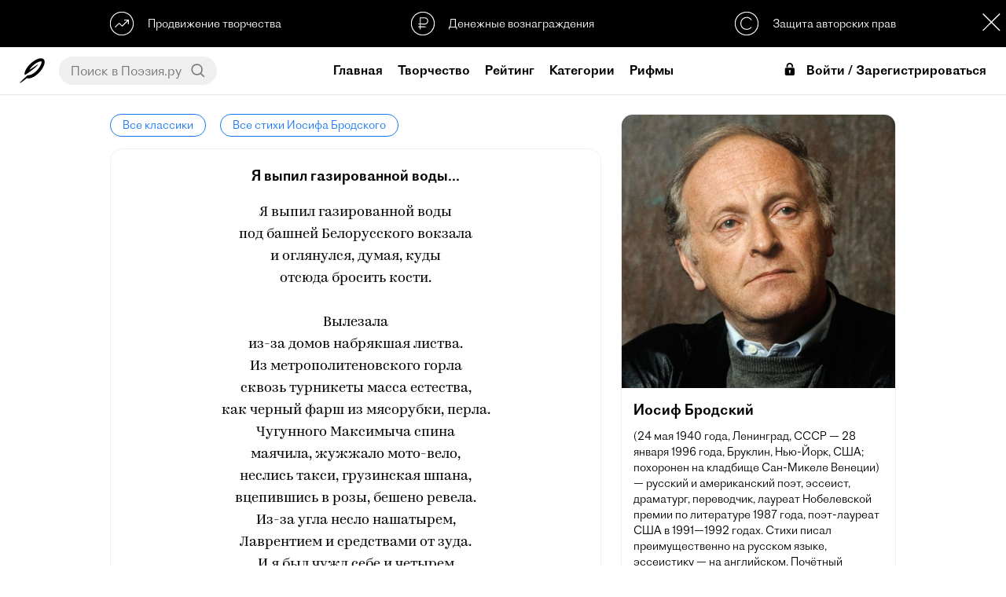

--- FILE ---
content_type: text/html; charset=UTF-8
request_url: https://poeziya.ru/classic/11/2282/
body_size: 78736
content:


<!DOCTYPE html><html>

<head>
    
    <base href="//poeziya.ru">

    <title>Я выпил газированной воды... — Иосиф Бродский</title>
    
    <meta property="og:type" content="website">
    <meta property="og:title" content="Я выпил газированной воды... — Иосиф Бродский">
    <meta name="description" content="Читать стихотворение Иосифа Бродского «Я выпил газированной воды...» на официальном сайте Поэзия. Еще больше стихотворений доступно в мобильном приложении Поэзия для iOS и Android.">
    <meta property="og:description" content="Читать стихотворение Иосифа Бродского «Я выпил газированной воды...» на официальном сайте Поэзия. Еще больше стихотворений доступно в мобильном приложении Поэзия для iOS и Android.">
    <meta name="keywords" content="поэзия,стихи,читать стихи,видеостихи,современная поэзия,современные поэты,рифма">
    <meta http-equiv="Content-Type" content="text/html; charset=UTF-8">
    <meta http-equiv="Cache-Control" content="no-cache">
    <meta name="apple-mobile-web-app-status-bar-style" content="default">
    <meta name="mobile-web-app-capable" content="yes">
    <meta id="viewport" name="viewport" content="width=device-width, initial-scale=1, minimum-scale=1, maximum-scale=1, viewport-fit=cover">
    <meta name="theme-color" content="#ffffff">
    <meta name="yandex-verification" content="a6f5973d39d4c867" />
    <meta name="yandex-tableau-widget" href="https://storage.yandexcloud.net/poeziya-static/manifest/ya.json" />
    
    <link rel="dns-prefetch" href="//mc.yandex.ru">
    <link rel="dns-prefetch" href="//yastatic.net">
    
    <link rel="manifest" href="https://storage.yandexcloud.net/poeziya-static/manifest/g.json">
    
    <link rel="shortcut icon" href="https://poeziya.ru/favicon.ico">
    
    <link rel="icon" sizes="512x512" href="https://storage.yandexcloud.net/poeziya-static/i/favicon/x512.png">
    <link rel="icon" sizes="256x256" href="https://storage.yandexcloud.net/poeziya-static/i/favicon/x256.png">
    <link rel="icon" sizes="192x192" href="https://storage.yandexcloud.net/poeziya-static/i/favicon/x192.png">
    <link rel="icon" sizes="144x144" href="https://storage.yandexcloud.net/poeziya-static/i/favicon/x144.png">
    
    <link rel="stylesheet" href="https://storage.yandexcloud.net/poeziya-static/css/7-5-3/index.css">
    
    <script type="text/javascript" src="https://storage.yandexcloud.net/poeziya-static/js/7-5-2/index.js"></script>
    
    <script defer src="https://storage.yandexcloud.net/poeziya-static/js/lib/scroll-lock.js"></script>
    <script defer src="https://storage.yandexcloud.net/poeziya-static/js/lib/scroll-bar.js"></script>
    <script defer src="https://storage.yandexcloud.net/poeziya-static/js/lib/share.js"></script>
    
    <script>window.yaContextCb=window.yaContextCb||[]</script>
    <script src="https://yandex.ru/ads/system/context.js" async></script>
    
    <style type="text/css">
    
        @font-face { font-family: "DefaultFont";src: url("https://storage.yandexcloud.net/poeziya-static/font/ProtoGrotesk/light.otf") format("truetype");font-style: normal;font-weight: regular;}
        @font-face { font-family: "DefaultFont";src: url("https://storage.yandexcloud.net/poeziya-static/font/ProtoGrotesk/regular.otf") format("truetype");font-style: normal;font-weight: bold;}
        
            @font-face { font-family: "Kazimir";font-style: normal;font-weight: regular;font-display: fallback;src:
            url("https://storage.yandexcloud.net/poeziya-static/font/Kazimir/light.woff2") format("woff2"),
            url("https://storage.yandexcloud.net/poeziya-static/font/Kazimir/light.woff") format("woff")
            }
            
            @font-face { font-family: "Ivolga";font-style: normal;font-weight: regular;font-display: fallback;src:
            url("https://storage.yandexcloud.net/poeziya-static/font/Ivolga/regular.woff2") format("woff2"),
            url("https://storage.yandexcloud.net/poeziya-static/font/Ivolga/regular.woff") format("woff")
            }
                </style>
    
</head>

<body>
    
<div id="page" class="page utn-margin">
    

<header data-scroll-lock-fill-gap>
    
    <script>
    var pageScrollTop = 0;
    var feedStaticScrollTop = 145;
    var isUTN = true;
    </script>
    
        
        <div id="utn" class="utn">
            
            <div class="utn-items">
                <div class="utn-item text-left interaction" onclick="showUTN( 'promo' );">
                    <svg class="utn-icon" xmlns="http://www.w3.org/2000/svg"
     width="1.77778in" height="1.77778in"
     viewBox="0 0 160 160">
  <path class="utn-icon-path" fill="none" stroke-width="6"
        d="M 34.74,104.95
           C 34.74,104.95 62.06,77.50 62.11,77.50
             62.16,77.50 82.34,97.42 82.34,97.42
             82.34,97.42 124.43,55.83 124.43,55.83M 96.04,55.78
           C 96.04,55.78 124.43,55.83 124.43,55.83
             124.43,55.83 124.40,84.18 124.40,84.18M 76.41,1.91
           C 75.64,2.05 75.43,2.02 74.69,2.03
             74.69,2.03 69.53,2.54 69.53,2.54
             64.56,3.20 59.59,4.34 54.84,5.94
             33.06,13.29 15.88,29.64 7.28,50.94
             -0.87,71.11 0.07,93.59 9.11,113.28
             12.59,120.85 17.45,127.67 23.11,133.75
             23.11,133.75 24.53,135.31 24.53,135.31
             24.53,135.31 26.09,136.73 26.09,136.73
             34.18,144.26 43.02,149.83 53.44,153.55
             58.00,155.18 62.41,156.29 67.19,157.10
             67.19,157.10 74.69,157.97 74.69,157.97
             74.69,157.97 77.66,158.12 77.66,158.12
             77.66,158.12 82.03,158.12 82.03,158.12
             82.03,158.12 85.00,157.97 85.00,157.97
             85.00,157.97 86.56,157.83 86.56,157.83
             90.64,157.53 94.93,156.79 98.91,155.80
             124.68,149.35 145.41,130.17 153.91,105.00
             155.26,100.98 156.24,96.84 156.94,92.66
             156.94,92.66 157.81,85.16 157.81,85.16
             157.81,85.16 157.97,82.50 157.97,82.50
             157.97,82.50 157.97,77.81 157.97,77.81
             157.97,77.81 157.81,74.84 157.81,74.84
             157.81,74.84 157.53,71.72 157.53,71.72
             156.95,66.33 155.99,61.74 154.38,56.56
             146.39,30.85 125.91,11.52 100.00,4.51
             95.68,3.34 91.03,2.50 86.56,2.17
             86.56,2.17 85.00,2.03 85.00,2.03
             85.00,2.03 82.03,1.91 82.03,1.91
             82.03,1.91 76.41,1.91 76.41,1.91 Z" />
</svg>                    <div class="utn-item-title">Продвижение творчества</div>
                </div>
                <div class="utn-item interaction" onclick="showUTN( 'donate' );">
                    <svg class="utn-icon" xmlns="http://www.w3.org/2000/svg"
     width="13.5467mm" height="13.5467mm"
     viewBox="0 0 160 160">
  <path class="utn-icon-path" fill="none" stroke-width="6"
        d="M 62.38,120.56
           C 62.62,120.56 62.44,41.56 62.44,41.56
             62.44,41.56 94.62,41.38 94.62,41.38
             104.88,41.38 113.50,50.75 113.50,62.00
             113.50,71.88 105.25,83.12 95.38,83.12
             95.38,83.00 49.44,82.94 49.44,82.94M 49.12,102.12
           C 49.12,102.12 100.50,102.38 100.50,102.38M 71.00,2.21
           C 41.26,7.29 19.05,22.38 7.45,51.00
             -4.06,79.42 2.96,114.44 25.04,135.91
             31.21,141.92 38.32,146.46 46.00,150.24
             55.13,154.74 66.79,157.88 77.00,158.00
             89.83,158.15 101.33,156.38 113.00,150.74
             123.83,145.51 132.60,139.48 140.19,130.00
             173.72,88.17 158.29,25.37 107.00,6.69
             98.70,3.67 89.83,2.01 81.00,2.21
             81.00,2.21 71.00,2.21 71.00,2.21 Z" />
</svg>                    <div class="utn-item-title">Денежные вознаграждения</div>
                </div>
                <div class="utn-item text-right interaction" onclick="showUTN( 'copyright' );">
                    <svg class="utn-icon" xmlns="http://www.w3.org/2000/svg"
     width="1.77778in" height="1.77778in"
     viewBox="0 0 160 160">
  <path class="utn-icon-path" fill="none" stroke-width="6"
        d="M 111.83,57.70
           C 111.36,50.93 98.78,38.35 81.13,38.11
             27.16,38.35 27.16,119.18 80.16,119.41
             94.91,119.41 110.90,109.50 111.13,103.42M 71.00,2.21
           C 41.26,7.29 19.05,22.38 7.45,51.00
             -4.06,79.42 2.96,114.44 25.04,135.91
             31.21,141.92 38.32,146.46 46.00,150.24
             55.13,154.74 66.79,157.88 77.00,158.00
             89.83,158.15 101.33,156.38 113.00,150.74
             123.83,145.51 132.60,139.48 140.19,130.00
             173.72,88.17 158.29,25.37 107.00,6.69
             98.70,3.67 89.83,2.01 81.00,2.21
             81.00,2.21 71.00,2.21 71.00,2.21 Z" />
</svg>
                    <div class="utn-item-title">Защита авторских прав</div>
                </div>
            </div>
            
            <div class="modal-close utn-close interaction" style="width: 36px;height: 36px;background: var(--color-text) url(https://storage.yandexcloud.net/poeziya-static/i/web/6-7-4/sprite.svg) -274px -104px;" onclick="sc('utn_disabled','_',90);e('utn').classList.add('hidden');e('page').classList.remove('utn-margin');e('fs').classList.remove('utn-margin');isUTN=false;"></div>
            
            <script type="text/javascript">
            function showUTN( utn )
            {
                let d = new Dialog();
                
                switch( utn )
                {
                    case 'copyright': 
                        d.title( 'Защита авторских прав' ); 
                        d.message( 'Благодаря проприетарному реестру публикаций, в Поэзии однозначно определены авторы произведений и защищены их права' ); 
                        break;
                        
                    case 'promo': 
                        d.title( 'Продвижение творчества' ); 
                        d.message( 'Различные способы продвижения позволят мгновенно представить свое творчество огромной аудитории читателей по всему миру' ); 
                        break;
                        
                    case 'donate': 
                        d.title( 'Денежные вознаграждения' ); 
                        d.message( 'У всех авторов есть возможность принимать денежные вознаграждения от своих читателей и тратить их на свое продвижение, либо другие услуги в Поэзии' ); 
                        break;
                }
                
                d.show();
            }
            </script>
            
        </div>
    
        
    <div class="content-fix header-content">

        <div class="header-content-item text-left">
            
            <div class="mobile" onclick="onMenuMobile();"><icx class="icx-menu-header"><svg version="1.1" id="Capa_1" xmlns="http://www.w3.org/2000/svg" xmlns:xlink="http://www.w3.org/1999/xlink" x="0px" y="0px"
	 viewBox="0 0 512 512" style="enable-background:new 0 0 512 512;" xml:space="preserve">
<g>
	<g>
		<g>
			<circle cx="256" cy="256" r="64"/>
			<circle cx="256" cy="448" r="64"/>
			<circle cx="256" cy="64" r="64"/>
		</g>
	</g>
</g>
<g>
</g>
<g>
</g>
<g>
</g>
<g>
</g>
<g>
</g>
<g>
</g>
<g>
</g>
<g>
</g>
<g>
</g>
<g>
</g>
<g>
</g>
<g>
</g>
<g>
</g>
<g>
</g>
<g>
</g>
</svg>
</icx></div>
            
            <a href="/" class="header-logo desktop">
                <icx class="icx-logo-header interaction"><svg class="poeziya-icon" xmlns="http://www.w3.org/2000/svg"
     width="229.277mm" height="229.277mm"
     viewBox="0 0 650 650">
  <path
        fill="var(--color-text)" stroke="var(--color-text)" stroke-width="0"
        d="M 5.18,643.91
           C 13.65,651.13 96.03,587.60 186.50,518.00
             403.33,577.67 748.00,148.00 617.27,26.39
             492.25,-77.25 137.00,205.00 125.91,408.64
             124.64,427.73 130.82,435.82 144.73,429.91
             217.00,396.45 491.25,179.75 475.50,166.00
             467.25,158.88 261.62,304.38 257.75,300.75
             245.78,288.38 407.88,95.38 546.25,83.75
             565.55,82.27 566.82,91.18 566.75,99.12
             568.27,199.73 380.00,448.50 207.18,443.48
             165.73,474.82 -5.91,630.64 5.36,644.64" />
</svg>
</icx>
            </a>
            
            <div id="header-search-wrapper" class="header-search-wrapper desktop">
                <input id="header-search-input" class="header-search-input no-border no-background no-box-shadow" placeholder="Поиск в Поэзия.ру" value="" onkeydown="if (event.keyCode === 13) {search();return false;}">
                <div class="header-search-button interaction" onclick="search();"><svg class="ic-search" xmlns="http://www.w3.org/2000/svg"
     width="0.366667in" height="0.366667in"
     viewBox="0 0 110 110">
  <path
        fill="none" stroke="var(--color-text)" stroke-width="10"
        d="M 46.93,85.33
           C -3.98,85.33 -7.45,6.55 46.91,6.65
             96.73,6.73 99.76,84.69 46.93,85.33M 103.09,102.55
           C 103.09,102.55 73.78,75.38 73.78,75.38" />
</svg>
</div>
            </div>
            
        </div>
        
        <div class="header-content-item">
            
            <a href="/" class="mobile">
                <icx class="icx-logo-header interaction"><svg class="poeziya-logo" xmlns="http://www.w3.org/2000/svg"
     width="5.63in" height="2.34in"
     viewBox="0 0 1689 702">
  <path
        fill="var(--color-text)" stroke="var(--color-text)" stroke-width="0"
        d="M 228.59,389.00
           C 213.59,459.20 249.59,476.00 285.59,476.00
             320.39,476.00 355.20,449.00 390.00,416.61
             393.59,412.41 395.39,407.61 395.39,403.41
             395.39,397.41 391.80,392.00 385.20,389.00
             371.39,401.00 343.20,419.00 324.00,419.00
             307.80,419.00 297.00,409.41 304.20,374.61
             304.20,374.61 367.20,82.41 367.20,82.41
             417.00,77.00 427.80,13.48 390.59,0.00
             373.80,11.73 346.20,17.00 319.80,17.00
             287.39,17.20 204.00,10.00 173.39,10.00
             111.00,10.00 0.00,31.59 0.00,125.16
             0.00,156.34 19.80,188.12 75.59,173.12
             69.00,162.33 67.19,152.14 67.19,141.95
             67.19,90.97 101.39,60.98 138.00,53.80
             138.00,53.80 44.39,468.20 44.39,468.20
             51.00,473.00 62.39,476.00 76.19,476.00
             98.39,476.00 121.80,465.81 127.80,437.61
             127.80,437.61 208.80,56.78 208.80,56.78
             237.59,61.58 268.19,68.19 295.20,73.58
             295.20,73.58 228.59,389.00 228.59,389.00 Z
           M 531.39,166.00
           C 440.80,166.00 377.80,279.34 377.80,369.86
             377.80,426.20 404.19,476.00 466.00,476.00
             560.19,476.00 624.39,362.67 624.39,273.34
             624.39,214.61 596.80,166.00 531.39,166.00 Z
           M 544.59,211.61
           C 569.19,211.61 579.39,236.19 579.39,268.56
             579.39,331.50 541.00,423.81 493.59,423.81
             472.59,423.81 454.59,403.42 454.59,350.67
             454.59,291.94 490.00,211.61 544.59,211.61 Z
           M 700.39,439.41
           C 683.59,439.41 669.19,424.95 669.19,406.89
             669.19,400.27 671.00,389.42 679.39,379.78
             671.59,374.61 662.00,371.61 654.80,371.61
             632.59,371.61 612.80,380.00 612.80,408.81
             612.80,454.41 647.59,476.00 684.19,476.00
             752.59,476.00 852.80,416.00 852.80,255.00
             852.80,206.61 824.00,164.00 776.00,164.00
             738.19,164.00 708.19,174.20 678.19,209.61
             673.39,215.58 673.39,234.09 687.19,234.09
             704.00,217.38 725.00,209.00 742.39,209.00
             764.59,209.00 782.00,228.12 782.00,269.33
             782.00,278.89 782.00,287.84 781.39,296.20
             781.39,296.20 707.59,296.20 707.59,296.20
             689.00,296.20 679.39,312.41 682.39,331.00
             682.39,331.00 777.80,331.00 777.80,331.00
             767.00,407.48 734.59,439.41 700.39,439.41 Z
           M 778.59,628.22
           C 778.59,678.00 812.80,702.00 849.39,702.00
             899.80,702.00 935.80,673.81 962.80,629.42
             985.59,591.05 1010.80,517.91 1019.19,465.73
             1053.39,446.55 1084.59,423.77 1093.59,415.98
             1103.80,406.98 1102.00,393.80 1093.00,386.00
             1075.00,400.98 1050.39,418.38 1022.80,432.77
             1022.80,432.77 1022.80,432.17 1022.80,432.17
             1022.80,397.39 1003.00,368.61 967.00,357.20
             1027.00,340.41 1066.00,296.48 1066.00,237.00
             1066.00,197.41 1034.80,163.81 983.19,163.81
             908.19,163.81 880.00,200.41 880.00,231.61
             880.00,253.81 894.39,273.00 916.00,273.00
             923.80,273.00 933.39,270.61 940.00,264.61
             933.39,250.20 930.39,234.00 930.39,225.61
             930.39,220.81 930.39,217.20 931.59,213.61
             939.39,210.81 947.80,209.00 955.59,209.00
             977.80,209.00 995.19,222.81 995.19,251.61
             995.19,288.81 962.80,338.00 923.80,338.00
             905.19,338.00 895.59,354.20 898.59,372.81
             933.39,372.81 953.80,396.19 953.80,429.17
             953.80,438.16 952.00,449.55 950.19,462.14
             869.80,493.92 778.59,552.08 778.59,628.22 Z
           M 902.80,605.44
           C 886.59,633.02 867.39,648.61 843.98,648.61
             836.19,648.61 819.39,641.41 819.39,620.42
             819.39,577.86 874.59,529.30 941.19,502.91
             930.39,541.89 915.39,583.25 902.80,605.44 Z
           M 1088.19,360.77
           C 1077.98,405.80 1077.98,476.00 1144.59,476.00
             1178.80,476.00 1208.19,447.20 1232.19,408.20
             1229.19,461.00 1258.59,476.00 1288.00,476.00
             1321.59,476.00 1370.80,447.81 1370.80,405.80
             1370.80,395.59 1364.19,389.58 1352.80,389.58
             1343.80,411.20 1330.00,418.41 1319.19,418.41
             1307.19,418.41 1299.39,405.20 1306.00,374.58
             1306.00,374.58 1348.00,175.81 1348.00,175.81
             1340.80,171.02 1330.59,168.00 1319.80,168.00
             1298.19,168.00 1275.39,178.22 1269.39,205.84
             1269.39,205.84 1233.39,375.77 1233.39,375.77
             1217.19,395.00 1199.19,407.00 1178.19,407.00
             1160.19,407.00 1152.39,396.20 1157.80,371.58
             1157.80,371.58 1194.39,201.03 1194.39,201.03
             1199.19,178.22 1187.19,168.00 1165.59,168.00
             1140.39,168.00 1118.80,180.62 1098.39,196.83
             1086.39,206.44 1090.59,225.06 1098.39,229.86
             1103.80,225.06 1107.39,222.66 1110.39,222.66
             1115.80,222.66 1118.80,228.06 1116.39,237.67
             1116.39,237.67 1088.19,360.77 1088.19,360.77 Z
           M 1579.80,476.00
           C 1614.00,476.00 1655.39,448.41 1683.59,416.61
             1687.20,412.41 1689.00,407.59 1689.00,403.39
             1689.00,397.39 1685.39,391.98 1678.80,388.98
             1663.80,404.00 1638.00,419.00 1615.80,419.00
             1600.19,419.00 1590.59,408.20 1597.80,374.56
             1597.80,374.56 1620.59,265.88 1620.59,265.88
             1635.59,194.41 1593.59,165.00 1539.00,165.00
             1482.59,165.00 1414.19,196.20 1414.19,269.47
             1414.19,303.70 1432.80,334.33 1471.19,344.55
             1446.59,397.98 1425.59,414.80 1404.00,427.41
             1404.00,415.41 1406.39,397.39 1414.19,379.97
             1406.39,374.56 1396.80,371.56 1389.59,371.56
             1367.39,371.56 1347.59,379.97 1347.59,408.80
             1347.59,452.61 1365.59,476.61 1390.19,476.00
             1437.00,474.81 1480.80,395.59 1503.00,348.14
             1503.00,348.14 1531.19,348.14 1531.19,348.14
             1531.19,348.14 1524.00,381.78 1524.00,381.78
             1507.80,459.20 1549.80,476.00 1579.80,476.00 Z
           M 1483.19,269.47
           C 1483.80,237.64 1501.19,200.41 1533.00,200.41
             1548.00,200.41 1560.00,213.02 1552.80,246.05
             1552.80,246.05 1537.80,315.11 1537.80,315.11
             1537.80,315.11 1512.59,315.11 1512.59,315.11
             1492.19,315.11 1482.59,293.50 1483.19,269.47 Z" />
</svg>
</icx>
            </a>
            
                        
                <a class="header-link desktop  header-link-home" href="/">Главная</a>
                
                        
                <a class="header-link desktop  header-link-creative" href="/creative/">Творчество</a>
                
                        
                <a class="header-link desktop  header-link-search" href="/search/">Рейтинг</a>
                
                        
                <a class="header-link desktop  header-link-category" href="/category/">Категории</a>
                
                        
                <a class="header-link desktop active header-link-classic" href="/classic/">Классика</a>
                
                        
                <a class="header-link desktop  header-link-rhyme" href="/rhyme/">Рифмы</a>
                
                        
        </div>

        <div class="header-content-item text-right">
    
                
                <div class="header-login-mobile mobile" onclick="onLogin();">Войти</div>
                
                <div class="header-login desktop" onclick="onLogin();">
                    <icx><svg fill="#000000" xmlns="http://www.w3.org/2000/svg" viewBox="0 0 26 26" width="26px" height="26px"><path d="M 16 0 C 13.789063 0 11.878906 0.917969 10.6875 2.40625 C 9.496094 3.894531 9 5.824219 9 7.90625 L 9 9 L 12 9 L 12 7.90625 C 12 6.328125 12.390625 5.085938 13.03125 4.28125 C 13.671875 3.476563 14.542969 3 16 3 C 17.460938 3 18.328125 3.449219 18.96875 4.25 C 19.609375 5.050781 20 6.308594 20 7.90625 L 20 9 L 23 9 L 23 7.90625 C 23 5.8125 22.472656 3.863281 21.28125 2.375 C 20.089844 0.886719 18.207031 0 16 0 Z M 9 10 C 7.34375 10 6 11.34375 6 13 L 6 23 C 6 24.65625 7.34375 26 9 26 L 23 26 C 24.65625 26 26 24.65625 26 23 L 26 13 C 26 11.34375 24.65625 10 23 10 Z M 16 15 C 17.105469 15 18 15.894531 18 17 C 18 17.738281 17.597656 18.371094 17 18.71875 L 17 21 C 17 21.550781 16.550781 22 16 22 C 15.449219 22 15 21.550781 15 21 L 15 18.71875 C 14.402344 18.371094 14 17.738281 14 17 C 14 15.894531 14.894531 15 16 15 Z"/></svg></icx>Войти / Зарегистрироваться
                </div>
                
                        
        </div>

    </div>

</header>












<style type="text/css">
.user-block {padding: 0;}
.ub-photo, .ub-info {margin-bottom: 0;}
footer {margin-top: 0;}
.article-text {margin-bottom: 25px;}
.user-articles {margin-bottom: 20px;}
@media screen and (max-width: 1000px) { 
.user-static {margin: 0 0 25px;} 
.user-articles {min-height: 100px;margin-bottom: 0;}
}
</style>

<div class="feed-page">

    
<div id="articles" class="articles" data-page="1" data-play="0" data-start="0" data-user-name="" data-user-photo="">
    
    <a class="classic-breadcrumbs-link interaction" href="/classic/">Все классики</a>
    <a class="classic-breadcrumbs-link interaction" href="/classic/11/">Все стихи Иосифа Бродского</a>
    
    <div class="article">
        
        <div class="article-title">Я выпил газированной воды...</div>
        <div class="article-text">Я выпил газированной воды<br>под башней Белорусского вокзала<br>и оглянулся, думая, куды<br>отсюда бросить кости.<br><br> Вылезала<br>из-за домов набрякшая листва.<br>Из метрополитеновского горла<br>сквозь турникеты масса естества,<br>как черный фарш из мясорубки, перла.<br>Чугунного Максимыча спина<br>маячила, жужжало мото-вело,<br>неслись такси, грузинская шпана,<br>вцепившись в розы, бешено ревела.<br>Из-за угла несло нашатырем,<br>Лаврентием и средствами от зуда.<br>И я был чужд себе и четырем<br>возможным направлениям отсюда.<br>Красавица уехала.<br><br>Ни слез,<br>ни мыслей, настигающих подругу.<br>Огни, столпотворение колес,<br>пригодных лишь к движению по кругу.</div>
        
    </div>
    
    <a class="classic-breadcrumbs-link interaction" href="/classic/">Все классики</a>
    <a class="classic-breadcrumbs-link interaction" href="/classic/11/">Все стихи Иосифа Бродского</a>
    
</div>
    

<div id="fs" class="feed-static utn-margin">
    
    <div class="feed-static-wrapper">
        
        <div class="feed-static-content">
            
            <div class="user-block">
                
                <img class="classic-user-photo" src="https://storage.yandexcloud.net/poeziya-static/i/classic/11.jpg">
                <div class="classic-user-name">Иосиф Бродский</div>
                <div class="classic-user-about text-space">(24 мая 1940 года, Ленинград, СССР — 28 января 1996 года, Бруклин, Нью-Йорк, США; похоронен на кладбище Сан-Микеле Венеции) — русский и американский поэт, эссеист, драматург, переводчик, лауреат Нобелевской премии по литературе 1987 года, поэт-лауреат США в 1991—1992 годах. Стихи писал преимущественно на русском языке, эссеистику — на английском. Почётный гражданин Санкт-Петербурга (1995).</div>
                
            </div>
            
        </div>
    
    </div>
    
</div>


</div>

</div>


<footer>
    
    <div class="content-fix footer-content">
        
        <div class="apps">
            <a class="button-store interaction" style="background-image: url(https://storage.yandexcloud.net/poeziya-static/i/global/svg/button-store-google.svg);" href="https://play.google.com/store/apps/details?id=ru.poetvdushe.android.poetvdushe" target="_blank"></a>
            <a class="button-store interaction" style="background-image: url(https://storage.yandexcloud.net/poeziya-static/i/global/svg/button-store-apple.svg);" href="https://apps.apple.com/ru/app/id1359857963" target="_blank"></a>
        </div>
        
                <a href="/support/">Поддержка</a>
                <a href="/legal/conditions/">Условия</a>
                <a href="/legal/policy/">Конфиденциальность</a>
                <a href="/support/feedback/">Обратная связь</a>
                
        <br>
        
        <a href="https://sobe.ru/na/poeziya" target="_blank">
            <div class="poeziya-donate-button interaction">Поддержать Поэзию</div>
        </a>
        
        <copyright>© 2026 Poeziya</copyright>
        
    </div>    
    
</footer>
  
</div> <!-- end page -->


<div class="hidden">
    
    <script type="text/javascript">
    document.write('<a href="//www.liveinternet.ru/click" '+
    'target="_blank"><img src="//counter.yadro.ru/hit?t17.2;r'+
    escape(document.referrer)+((typeof(screen)=='undefined')?'':
    ';s'+screen.width+'*'+screen.height+'*'+(screen.colorDepth?
    screen.colorDepth:screen.pixelDepth))+';u'+escape(document.URL)+
    ';h'+escape(document.title.substring(0,150))+';'+Math.random()+
    '" alt="" title="LiveInternet: показано число просмотров за 24'+
    ' часа, посетителей за 24 часа и за сегодня" '+
    'border="0" width="88" height="31"><\/a>')
    </script>
    
    <script type="text/javascript" > 
    (function(m,e,t,r,i,k,a){m[i]=m[i]||function(){(m[i].a=m[i].a||[]).push(arguments)}; m[i].l=1*new Date();k=e.createElement(t),a=e.getElementsByTagName(t)[0],k.async=1,k.src=r,a.parentNode.insertBefore(k,a)}) (window, document, "script", "https://mc.yandex.ru/metrika/tag.js", "ym"); ym(48934211, "init", { clickmap:true, trackLinks:true, accurateTrackBounce:true, webvisor:true }); 
    </script>
    
    <noscript><div><img src="https://mc.yandex.ru/watch/48934211" style="position:absolute; left:-9999px;" alt="" /></div></noscript>
    
    <script defer src="https://www.googletagmanager.com/gtag/js?id=UA-110830782-3"></script>
    
    <script>
      window.dataLayer = window.dataLayer || [];
      function gtag(){ dataLayer.push(arguments); }
      gtag('js', new Date());
      gtag('config', 'UA-110830782-3');
    </script>
    
    <input id="referrer" type="hidden" value="">
    
</div>
<noindex>
    
<div id="scroll-to-top" class="scroll-top-arrow interaction transparent" onclick="window.scrollTo(0,0);">
    <icx class="scroll-top-icon"><svg xmlns="http://www.w3.org/2000/svg"
     width="361.327mm" height="361.327mm"
     viewBox="0 0 1024 1024">
  <path
        fill="none" stroke="var(--color-text)" stroke-width="50"
        d="M 386.00,183.50
           C 386.00,183.50 62.00,514.00 62.00,514.00
             62.00,514.00 386.50,848.50 386.50,848.50M 952.75,518.00
           C 952.75,518.00 61.99,514.00 61.99,514.00" />
</svg>
</icx>
    <div class="scroll-top-label">Наверх</div>
</div>




<div id="share" class="modal hidden">
    <div class="modal-block">
        <div class="modal-cell">
            <div class="modal-content">
                <div class="modal-close interaction" onclick="onModalClose('share');"></div>
                <div class="modal-content-title">Поделиться:</div>
                <div id="share-data" class="ya-share2" data-description="" data-services="vkontakte,facebook,odnoklassniki,moimir,twitter,blogger,lj,viber,whatsapp,skype,telegram"></div>
            </div>
        </div>
    </div>
</div>


<div id="dialog" class="modal hidden">
    <div class="modal-block">
        <div class="modal-cell">
            <div class="modal-content dialog">
                <div id="dialog-title" class="dialog-title"></div>
                <div id="dialog-message" class="dialog-message"></div>
                <div id="dialog-special" class="dialog-special"></div>
                <div class="dialog-actions" data-scrollbar><div id="dialog-actions"></div></div>
                <div class="dialog-action interaction cancel" onclick="onModalClose('dialog')">Закрыть</div>
            </div>
        </div>
    </div>
</div>


<div id="login" class="modal login hidden">
    <div class="modal-block">
        <div class="modal-cell">
            <div class="modal-content login">
                
                <div class="modal-close interaction" onclick="onModalClose('login');"></div>
                
                <form class="poeziya-login-form">
                
                <icx class="icx-logo-header" style="width: 80%;max-width: 150px;height: 48px;"><svg class="poeziya-logo" xmlns="http://www.w3.org/2000/svg"
     width="5.63in" height="2.34in"
     viewBox="0 0 1689 702">
  <path
        fill="var(--color-text)" stroke="var(--color-text)" stroke-width="0"
        d="M 228.59,389.00
           C 213.59,459.20 249.59,476.00 285.59,476.00
             320.39,476.00 355.20,449.00 390.00,416.61
             393.59,412.41 395.39,407.61 395.39,403.41
             395.39,397.41 391.80,392.00 385.20,389.00
             371.39,401.00 343.20,419.00 324.00,419.00
             307.80,419.00 297.00,409.41 304.20,374.61
             304.20,374.61 367.20,82.41 367.20,82.41
             417.00,77.00 427.80,13.48 390.59,0.00
             373.80,11.73 346.20,17.00 319.80,17.00
             287.39,17.20 204.00,10.00 173.39,10.00
             111.00,10.00 0.00,31.59 0.00,125.16
             0.00,156.34 19.80,188.12 75.59,173.12
             69.00,162.33 67.19,152.14 67.19,141.95
             67.19,90.97 101.39,60.98 138.00,53.80
             138.00,53.80 44.39,468.20 44.39,468.20
             51.00,473.00 62.39,476.00 76.19,476.00
             98.39,476.00 121.80,465.81 127.80,437.61
             127.80,437.61 208.80,56.78 208.80,56.78
             237.59,61.58 268.19,68.19 295.20,73.58
             295.20,73.58 228.59,389.00 228.59,389.00 Z
           M 531.39,166.00
           C 440.80,166.00 377.80,279.34 377.80,369.86
             377.80,426.20 404.19,476.00 466.00,476.00
             560.19,476.00 624.39,362.67 624.39,273.34
             624.39,214.61 596.80,166.00 531.39,166.00 Z
           M 544.59,211.61
           C 569.19,211.61 579.39,236.19 579.39,268.56
             579.39,331.50 541.00,423.81 493.59,423.81
             472.59,423.81 454.59,403.42 454.59,350.67
             454.59,291.94 490.00,211.61 544.59,211.61 Z
           M 700.39,439.41
           C 683.59,439.41 669.19,424.95 669.19,406.89
             669.19,400.27 671.00,389.42 679.39,379.78
             671.59,374.61 662.00,371.61 654.80,371.61
             632.59,371.61 612.80,380.00 612.80,408.81
             612.80,454.41 647.59,476.00 684.19,476.00
             752.59,476.00 852.80,416.00 852.80,255.00
             852.80,206.61 824.00,164.00 776.00,164.00
             738.19,164.00 708.19,174.20 678.19,209.61
             673.39,215.58 673.39,234.09 687.19,234.09
             704.00,217.38 725.00,209.00 742.39,209.00
             764.59,209.00 782.00,228.12 782.00,269.33
             782.00,278.89 782.00,287.84 781.39,296.20
             781.39,296.20 707.59,296.20 707.59,296.20
             689.00,296.20 679.39,312.41 682.39,331.00
             682.39,331.00 777.80,331.00 777.80,331.00
             767.00,407.48 734.59,439.41 700.39,439.41 Z
           M 778.59,628.22
           C 778.59,678.00 812.80,702.00 849.39,702.00
             899.80,702.00 935.80,673.81 962.80,629.42
             985.59,591.05 1010.80,517.91 1019.19,465.73
             1053.39,446.55 1084.59,423.77 1093.59,415.98
             1103.80,406.98 1102.00,393.80 1093.00,386.00
             1075.00,400.98 1050.39,418.38 1022.80,432.77
             1022.80,432.77 1022.80,432.17 1022.80,432.17
             1022.80,397.39 1003.00,368.61 967.00,357.20
             1027.00,340.41 1066.00,296.48 1066.00,237.00
             1066.00,197.41 1034.80,163.81 983.19,163.81
             908.19,163.81 880.00,200.41 880.00,231.61
             880.00,253.81 894.39,273.00 916.00,273.00
             923.80,273.00 933.39,270.61 940.00,264.61
             933.39,250.20 930.39,234.00 930.39,225.61
             930.39,220.81 930.39,217.20 931.59,213.61
             939.39,210.81 947.80,209.00 955.59,209.00
             977.80,209.00 995.19,222.81 995.19,251.61
             995.19,288.81 962.80,338.00 923.80,338.00
             905.19,338.00 895.59,354.20 898.59,372.81
             933.39,372.81 953.80,396.19 953.80,429.17
             953.80,438.16 952.00,449.55 950.19,462.14
             869.80,493.92 778.59,552.08 778.59,628.22 Z
           M 902.80,605.44
           C 886.59,633.02 867.39,648.61 843.98,648.61
             836.19,648.61 819.39,641.41 819.39,620.42
             819.39,577.86 874.59,529.30 941.19,502.91
             930.39,541.89 915.39,583.25 902.80,605.44 Z
           M 1088.19,360.77
           C 1077.98,405.80 1077.98,476.00 1144.59,476.00
             1178.80,476.00 1208.19,447.20 1232.19,408.20
             1229.19,461.00 1258.59,476.00 1288.00,476.00
             1321.59,476.00 1370.80,447.81 1370.80,405.80
             1370.80,395.59 1364.19,389.58 1352.80,389.58
             1343.80,411.20 1330.00,418.41 1319.19,418.41
             1307.19,418.41 1299.39,405.20 1306.00,374.58
             1306.00,374.58 1348.00,175.81 1348.00,175.81
             1340.80,171.02 1330.59,168.00 1319.80,168.00
             1298.19,168.00 1275.39,178.22 1269.39,205.84
             1269.39,205.84 1233.39,375.77 1233.39,375.77
             1217.19,395.00 1199.19,407.00 1178.19,407.00
             1160.19,407.00 1152.39,396.20 1157.80,371.58
             1157.80,371.58 1194.39,201.03 1194.39,201.03
             1199.19,178.22 1187.19,168.00 1165.59,168.00
             1140.39,168.00 1118.80,180.62 1098.39,196.83
             1086.39,206.44 1090.59,225.06 1098.39,229.86
             1103.80,225.06 1107.39,222.66 1110.39,222.66
             1115.80,222.66 1118.80,228.06 1116.39,237.67
             1116.39,237.67 1088.19,360.77 1088.19,360.77 Z
           M 1579.80,476.00
           C 1614.00,476.00 1655.39,448.41 1683.59,416.61
             1687.20,412.41 1689.00,407.59 1689.00,403.39
             1689.00,397.39 1685.39,391.98 1678.80,388.98
             1663.80,404.00 1638.00,419.00 1615.80,419.00
             1600.19,419.00 1590.59,408.20 1597.80,374.56
             1597.80,374.56 1620.59,265.88 1620.59,265.88
             1635.59,194.41 1593.59,165.00 1539.00,165.00
             1482.59,165.00 1414.19,196.20 1414.19,269.47
             1414.19,303.70 1432.80,334.33 1471.19,344.55
             1446.59,397.98 1425.59,414.80 1404.00,427.41
             1404.00,415.41 1406.39,397.39 1414.19,379.97
             1406.39,374.56 1396.80,371.56 1389.59,371.56
             1367.39,371.56 1347.59,379.97 1347.59,408.80
             1347.59,452.61 1365.59,476.61 1390.19,476.00
             1437.00,474.81 1480.80,395.59 1503.00,348.14
             1503.00,348.14 1531.19,348.14 1531.19,348.14
             1531.19,348.14 1524.00,381.78 1524.00,381.78
             1507.80,459.20 1549.80,476.00 1579.80,476.00 Z
           M 1483.19,269.47
           C 1483.80,237.64 1501.19,200.41 1533.00,200.41
             1548.00,200.41 1560.00,213.02 1552.80,246.05
             1552.80,246.05 1537.80,315.11 1537.80,315.11
             1537.80,315.11 1512.59,315.11 1512.59,315.11
             1492.19,315.11 1482.59,293.50 1483.19,269.47 Z" />
</svg>
</icx>
                
                <br><br>
        
                <div class="text-center">
                    <div class="switch-tab">
                        <div id="login-email-view-switch" class="switch-tab-button recommendation active" onclick="switchView( 'login' , 'email' );">Войти по Email</div>
                        <div id="login-phone-view-switch" class="switch-tab-button recommendation" onclick="switchView( 'login' , 'phone' );">Войти по номеру</div>
                    </div>
                </div>
                
                <div id="login-phone-view" class="hidden">
                
                    <div class="input-phone-block">
                        
                        <div id="help-block-login" class="help-block login transparent">
                            <div class="help-block-message">Номер телефона вводится без кода страны,<br>вводите только цифры</div>
                            <icx class="help-block-arrow"><svg xmlns="http://www.w3.org/2000/svg"
     width="10.1333in" height="10.1333in"
     viewBox="0 0 912 912">
  <path class="arrow-bottom-phone"
        stroke="black" stroke-width="0"
        d="M 870.87,270.76
           C 870.87,270.76 39.43,271.39 39.43,271.39
             39.43,271.39 452.65,676.48 452.65,676.48
             452.65,676.48 870.87,270.76 870.87,270.76" />
</svg>
</icx>
                        </div>
                        
                        <select id="login-phone-phone-country-code" class="select-phone-country-code login">
                            <option disabled>Популярные страны</option>
                                                        <option selected value="7">Россия +7</option>
                                                        <option  value="7">Казахстан +7</option>
                                                        <option  value="375">Белоруссия +375</option>
                                                        <option  value="380">Украина +380</option>
                                                        <option  value="1">США +1</option>
                                                        <option  value="49">Германия +49</option>
                                                        <option disabled>Остальные страны</option>
                                                        <option value="672">Австралийские внешние территории +672</option>
                                                        <option value="61">Австралия +61</option>
                                                        <option value="43">Австрия +43</option>
                                                        <option value="994">Азербайджан +994</option>
                                                        <option value="351">Азорские о-ва +351</option>
                                                        <option value="355">Албания +355</option>
                                                        <option value="21">Алжир +21</option>
                                                        <option value="684">Американское Самоа +684</option>
                                                        <option value="244">Ангола +244</option>
                                                        <option value="1-264">Ангуилла +1-264</option>
                                                        <option value="376">Андорра +376</option>
                                                        <option value="1-268">Антигуа и Барбуда +1-268</option>
                                                        <option value="54">Аргентина +54</option>
                                                        <option value="374">Армения +374</option>
                                                        <option value="297">Аруба +297</option>
                                                        <option value="247">Асеньон +247</option>
                                                        <option value="93">Афганистан +93</option>
                                                        <option value="1-242">Багамы +1-242</option>
                                                        <option value="880">Бангладеш +880</option>
                                                        <option value="1-246">Барбадос +1-246</option>
                                                        <option value="973">Бахрейн +973</option>
                                                        <option value="501">Белиз +501</option>
                                                        <option value="32">Бельгия +32</option>
                                                        <option value="229">Бенин +229</option>
                                                        <option value="225">Берег слоновой кости +225</option>
                                                        <option value="1-441">Бермудские о-ва +1-441</option>
                                                        <option value="359">Болгария +359</option>
                                                        <option value="591">Боливия +591</option>
                                                        <option value="387">Босния и Герцеговина +387</option>
                                                        <option value="267">Ботсвана +267</option>
                                                        <option value="55">Бразилия +55</option>
                                                        <option value="1-284">Британские Вирджинские о-ва +1-284</option>
                                                        <option value="673">Бруней +673</option>
                                                        <option value="226">Буркина Фасо +226</option>
                                                        <option value="257">Бурунди +257</option>
                                                        <option value="975">Бутан +975</option>
                                                        <option value="678">Вануату +678</option>
                                                        <option value="39">Ватикан +39</option>
                                                        <option value="44">Великобритания +44</option>
                                                        <option value="36">Венгрия +36</option>
                                                        <option value="58">Венесуэла +58</option>
                                                        <option value="1-340">Вирджинские о-ва +1-340</option>
                                                        <option value="62">Восточный Тимор +62</option>
                                                        <option value="84">Вьетнам +84</option>
                                                        <option value="241">Габон +241</option>
                                                        <option value="509">Гаити +509</option>
                                                        <option value="592">Гайана +592</option>
                                                        <option value="220">Гамбия +220</option>
                                                        <option value="233">Гана +233</option>
                                                        <option value="502">Гватемала +502</option>
                                                        <option value="224">Гвинея +224</option>
                                                        <option value="245">Гвинея Биссау +245</option>
                                                        <option value="350">Гибралтар +350</option>
                                                        <option value="504">Гондурас +504</option>
                                                        <option value="852">Гонконг +852</option>
                                                        <option value="1-473">Гренада +1-473</option>
                                                        <option value="299">Гренландия +299</option>
                                                        <option value="30">Греция +30</option>
                                                        <option value="995">Грузия +995</option>
                                                        <option value="671">Гуам +671</option>
                                                        <option value="45">Дания +45</option>
                                                        <option value="243">Дем. респ. Конго (бывш. Заир) +243</option>
                                                        <option value="253">Джибути +253</option>
                                                        <option value="246">Диего Гарсиа +246</option>
                                                        <option value="1-767">Доминика +1-767</option>
                                                        <option value="1-809">Доминиканская республика +1-809</option>
                                                        <option value="20">Египет +20</option>
                                                        <option value="243">Заир +243</option>
                                                        <option value="260">Замбия +260</option>
                                                        <option value="259">Занзибар +259</option>
                                                        <option value="21">Западная Сахара +21</option>
                                                        <option value="685">Западное Самоа +685</option>
                                                        <option value="263">Зимбабве +263</option>
                                                        <option value="972">Израиль +972</option>
                                                        <option value="91">Индия +91</option>
                                                        <option value="62">Индонезия +62</option>
                                                        <option value="962">Иордания +962</option>
                                                        <option value="964">Ирак +964</option>
                                                        <option value="98">Иран +98</option>
                                                        <option value="353">Ирландия +353</option>
                                                        <option value="354">Исландия +354</option>
                                                        <option value="34">Испания +34</option>
                                                        <option value="39">Италия +39</option>
                                                        <option value="1-345">Каймановы о-ва +1-345</option>
                                                        <option value="855">Камбоджа +855</option>
                                                        <option value="237">Камерун +237</option>
                                                        <option value="238">Капе Верде +238</option>
                                                        <option value="974">Катар +974</option>
                                                        <option value="254">Кения +254</option>
                                                        <option value="357">Кипр +357</option>
                                                        <option value="996">Киргизстан +996</option>
                                                        <option value="686">Кирибати +686</option>
                                                        <option value="86">Китай +86</option>
                                                        <option value="672">Кокосовые о-ва +672</option>
                                                        <option value="57">Колумбия +57</option>
                                                        <option value="269">Коморские о-ва +269</option>
                                                        <option value="242">Конго +242</option>
                                                        <option value="506">Коста Рика +506</option>
                                                        <option value="53">Куба +53</option>
                                                        <option value="965">Кувейт +965</option>
                                                        <option value="856">Лаос +856</option>
                                                        <option value="371">Латвия +371</option>
                                                        <option value="266">Лессото +266</option>
                                                        <option value="231">Либерия +231</option>
                                                        <option value="961">Ливан +961</option>
                                                        <option value="21">Ливия +21</option>
                                                        <option value="370">Литва +370</option>
                                                        <option value="41">Лихтенштейн +41</option>
                                                        <option value="352">Люксембург +352</option>
                                                        <option value="230">Маврикий +230</option>
                                                        <option value="222">Мавритания +222</option>
                                                        <option value="261">Мадагаскар +261</option>
                                                        <option value="853">Макао +853</option>
                                                        <option value="389">Македония +389</option>
                                                        <option value="265">Малави +265</option>
                                                        <option value="60">Малайзия +60</option>
                                                        <option value="223">Мали +223</option>
                                                        <option value="960">Мальдивские о-ва +960</option>
                                                        <option value="356">Мальта +356</option>
                                                        <option value="212">Марокко +212</option>
                                                        <option value="596">Мартиника +596</option>
                                                        <option value="692">Маршалловы о-ва +692</option>
                                                        <option value="52">Мексика +52</option>
                                                        <option value="691">Микронезия +691</option>
                                                        <option value="258">Мозамбик +258</option>
                                                        <option value="373">Молдавия +373</option>
                                                        <option value="377">Монако +377</option>
                                                        <option value="976">Монголия +976</option>
                                                        <option value="1-664">Монсеррат +1-664</option>
                                                        <option value="95">Мьянма +95</option>
                                                        <option value="264">Намибия +264</option>
                                                        <option value="674">Науру +674</option>
                                                        <option value="977">Непал +977</option>
                                                        <option value="227">Нигер +227</option>
                                                        <option value="234">Нигерия +234</option>
                                                        <option value="599">Нидерландские Антиллы +599</option>
                                                        <option value="31">Нидерланды +31</option>
                                                        <option value="505">Никарагуа +505</option>
                                                        <option value="683">НИУЭ +683</option>
                                                        <option value="64">Новая Зеландия +64</option>
                                                        <option value="687">Новая Каледония +687</option>
                                                        <option value="47">Норвегия +47</option>
                                                        <option value="672">Норфолкские о-ва +672</option>
                                                        <option value="682">О-ва Кука +682</option>
                                                        <option value="247">О-ва Святой Елены +247</option>
                                                        <option value="971">ОАЭ +971</option>
                                                        <option value="968">Оман +968</option>
                                                        <option value="92">Пакистан +92</option>
                                                        <option value="680">Палау +680</option>
                                                        <option value="507">Панама +507</option>
                                                        <option value="675">Папуа Новая Гвинея +675</option>
                                                        <option value="595">Парагвай +595</option>
                                                        <option value="51">Перу +51</option>
                                                        <option value="48">Польша +48</option>
                                                        <option value="351">Португалия +351</option>
                                                        <option value="1-787">Пуэрто Рико +1-787</option>
                                                        <option value="262">Реюнион +262</option>
                                                        <option value="672">Рождественсткие о-ва +672</option>
                                                        <option value="250">Руанда +250</option>
                                                        <option value="40">Румыния +40</option>
                                                        <option value="503">Сальвадор +503</option>
                                                        <option value="378">Сан Марино +378</option>
                                                        <option value="39">Сан Марино +39</option>
                                                        <option value="1-758">Санта Лючия +1-758</option>
                                                        <option value="966">Саудовская Аравия +966</option>
                                                        <option value="268">Свазиленд +268</option>
                                                        <option value="47">Свалбард +47</option>
                                                        <option value="850">Северная Корея +850</option>
                                                        <option value="967">Северный Йемен +967</option>
                                                        <option value="670">Северо-Марианские о-ва +670</option>
                                                        <option value="248">Сейшельские о-ва +248</option>
                                                        <option value="221">Сенегал +221</option>
                                                        <option value="1-784">Сент Винцент и Гренадины +1-784</option>
                                                        <option value="508">Сент Пьер +508</option>
                                                        <option value="239">Сент Том и Принцип +239</option>
                                                        <option value="1-869">Сент-Китс и Невис +1-869</option>
                                                        <option value="65">Сингапур +65</option>
                                                        <option value="963">Сирия +963</option>
                                                        <option value="421">Словакия +421</option>
                                                        <option value="386">Словения +386</option>
                                                        <option value="1-670">Содружество северных Мариански +1-670</option>
                                                        <option value="677">Соломоновы о-ва +677</option>
                                                        <option value="252">Сомали +252</option>
                                                        <option value="249">Судан +249</option>
                                                        <option value="597">Суринам +597</option>
                                                        <option value="232">Сьерра Леоне +232</option>
                                                        <option value="992">Таджикистан +992</option>
                                                        <option value="886">Тайвань +886</option>
                                                        <option value="66">Тайланд +66</option>
                                                        <option value="255">Танзания +255</option>
                                                        <option value="1-649">Текс и Каикос Айландс +1-649</option>
                                                        <option value="228">Тоголезе +228</option>
                                                        <option value="690">Токелау +690</option>
                                                        <option value="676">Тонго +676</option>
                                                        <option value="1-868">Тринидад и Тобаго +1-868</option>
                                                        <option value="688">Тувалу +688</option>
                                                        <option value="21">Тунис +21</option>
                                                        <option value="993">Туркменистан +993</option>
                                                        <option value="90">Турция +90</option>
                                                        <option value="256">Уганда +256</option>
                                                        <option value="998">Узбекистан +998</option>
                                                        <option value="598">Уругвай +598</option>
                                                        <option value="298">Фарерские о-ва +298</option>
                                                        <option value="679">Фиджи +679</option>
                                                        <option value="63">Филипины +63</option>
                                                        <option value="358">Финляндия +358</option>
                                                        <option value="500">Фолклендские о-ва +500</option>
                                                        <option value="33">Франция +33</option>
                                                        <option value="594">Французская Гвиана +594</option>
                                                        <option value="689">Французская полинезия +689</option>
                                                        <option value="590">Французские Антиллы +590</option>
                                                        <option value="385">Хорватия +385</option>
                                                        <option value="236">ЦАР +236</option>
                                                        <option value="235">Чад +235</option>
                                                        <option value="420">Чехия +420</option>
                                                        <option value="56">Чили +56</option>
                                                        <option value="41">Швейцария +41</option>
                                                        <option value="46">Швеция +46</option>
                                                        <option value="94">Шри Ланка +94</option>
                                                        <option value="593">Эквадор +593</option>
                                                        <option value="240">Экваториальная Гвинея +240</option>
                                                        <option value="681">Эллис и Футуна острова +681</option>
                                                        <option value="291">Эритрия +291</option>
                                                        <option value="372">Эстония +372</option>
                                                        <option value="251">Эфиопия +251</option>
                                                        <option value="27">ЮАР +27</option>
                                                        <option value="381">Югославия +381</option>
                                                        <option value="82">Южная Корея +82</option>
                                                        <option value="969">Южный Йемен +969</option>
                                                        <option value="1-876">Ямайка +1-876</option>
                                                        <option value="81">Япония +81</option>
                                                    </select>
                        
                        <input id="login-phone-phone" type="number" name="poeziya-phone" placeholder="Номер телефона" class="login-field input-phone" onkeydown="if (event.keyCode === 13) { loginPhone(); return false; }" onfocus="e('help-block-login').classList.remove('transparent');" onblur="e('help-block-login').classList.add('transparent');">
                        
                    </div>
                    
                    <input id="login-phone-password" type="password" name="poeziya-password" placeholder="Введите пароль" class="login-field text-center" onkeydown="if (event.keyCode === 13) { loginPhone(); return false; }">
                    
                    <div id="login-phone-login-button" class="button signup" onclick="loginPhone();">Войти</div>
                    
                    <div class="login-actions">
                        <div class="login-action text-left">
                            <a class="login-action-link link" href="/authorization/register/">Регистрация</a>
                        </div>
                        <div class="login-action text-right">
                            <a class="login-action-link login-forgot-link interaction" href="/authorization/forgot-password/">Забыли пароль?</a>
                        </div>
                    </div>
                
                </div>
                
                <div id="login-email-view">
                
                    <input id="login-email-email" type="email" name="poeziya-email" placeholder="Введите email" class="login-field input-email text-center" onkeydown="if (event.keyCode === 13) { loginEmail(); return false; }">
                    
                    <input id="login-email-password" type="password" name="poeziya-password" placeholder="Введите пароль" class="login-field text-center" onkeydown="if (event.keyCode === 13) { loginEmail(); return false; }">
                    
                    <div id="login-email-login-button" class="button signup" onclick="loginEmail();">Войти</div>
                    
                    <div class="login-actions">
                        <div class="login-action text-left">
                            <a class="login-action-link link" href="/authorization/register/">Регистрация</a>
                        </div>
                        <div class="login-action text-right">
                            <a class="login-action-link login-forgot-link interaction" href="/authorization/forgot-password/">Забыли пароль?</a>
                        </div>
                    </div>
                
                </div>
                
                </form>
                
            </div>
        </div>
    </div>
</div>




<div id="comments" class="modal hidden">
    <div class="modal-block">
        <div class="modal-cell">
            <div class="modal-content">
                <div class="modal-close interaction" onclick="onModalClose('comments');e('comment-parent-block').classList.add('hidden');e('comment-input').setAttribute('data-parent',0);e('comment-input').value='';"></div>
                
                <div class="comments-header">Комментарии</div>
                <div id="comments-description" class="comments-description"></div>
                
                <div class="comments-form">
                                <div class="comments-form-placeholder">
                    <span class="link" onclick="onLogin();">Войдите</span>, чтобы оставить комментарий
                </div>
                                </div>
                
                <div class="comments-list" data-scrollbar>
                    <div id="comments-container" data-page="0" data-start="0" data-article="0">
                        <div id="comment-add-parent-0"></div>
                    </div>
                    <div id="comments-load-more" class="comments-load-more button hidden" onclick="loadComments();">Загрузить еще</div>
                    <div id="comments-preloader" class="placeholder light no-border"><div class="placeholder-content"><div class="placeholder-content-cell"><img class="progress-indicator" src="https://storage.yandexcloud.net/poeziya-static/i/web/6-2-10/preloader/light.svg"></div></div></div>
                </div>
                
            </div>
        </div>
    </div>
</div>


<div id="longtext" class="modal hidden">
    <div class="modal-block">
        <div class="modal-cell">
            <div class="modal-content">
                <div class="modal-close interaction" onclick="onModalClose('longtext');"></div>
                <div id="longtext-title" class="comments-header"></div>
                <div id="longtext-container" class="comments-list"></div>
            </div>
        </div>
    </div>
</div>


<div id="users" class="modal hidden">
    <div class="modal-block">
        <div class="modal-cell">
            <div class="modal-content">
                <div class="modal-close interaction" onclick="onModalClose('users');"></div>
                
                <div id="users-header" class="users-header">Пользователи</div>
                
                <div class="users-list" data-scrollbar>
                    <div id="users-container" data-page="0"></div>
                    <div id="users-load-more" class="users-load-more button hidden" onclick="loadUsers();">Загрузить еще</div>
                    <div id="users-preloader" class="placeholder light no-border"><div class="placeholder-content"><div class="placeholder-content-cell"><img class="progress-indicator" src="https://storage.yandexcloud.net/poeziya-static/i/web/6-2-10/preloader/light.svg"></div></div></div>
                </div>
                
            </div>
        </div>
    </div>
</div>


<div id="donate" data-user="0" class="modal hidden">
    <div class="modal-block">
        <div class="modal-cell">
            <div class="modal-content donate">
                <div class="modal-close interaction" onclick="onModalClose('donate');"></div>
                
                <img id="donate-user-photo" class="donate-user-photo">
                
                <div class="donate-user">
                    <div id="donate-user-name" class="donate-user-name"></div>
                    <div class="donate-user-description">спонсировать автора</div>
                </div>
                
                <input id="donate-amount" type="number" placeholder="Введите сумму, ₽" class="donate-input donate-amount">
                
                <div class="donate-quick-buttons">
                    <div class="donate-quick-button interaction" style="color:var(--color-accent);" onclick="e('donate-amount').value=100">100 ₽</div>
                    <div class="donate-quick-button interaction" style="color:var(--color-accent);" onclick="e('donate-amount').value=500">500 ₽</div>
                    <div class="donate-quick-button interaction" style="color:var(--color-accent);" onclick="e('donate-amount').value=1000">1 000 ₽</div>
                </div>
                
                <textarea id="donate-comment" class="donate-input donate-comment" placeholder="Напишите комментарий. Его увидят также другие пользователи."></textarea>
                
                <div id="donate-send" class="donate-send interaction" onClick="donate();">Спонсировать</div>
                
            </div>
        </div>
    </div>
</div>

<div id="deposit" data-user="0" data-deposit-bonus="0" data-deposit-bonus-deadline="" class="modal hidden">
    <div class="modal-block">
        <div class="modal-cell">
            <div class="modal-content donate">
                <div class="modal-close interaction" onclick="onModalClose('deposit');"></div>
                
                <div class="donate-user">
                    <div class="donate-user-name">Пополнение баланса</div>
                    <div id="deposit-add-message" class="donate-user-description" style="margin-top: 10px;">
                        
                        <div id="deposit-bonus-message-special" class="deposit-bonus special hidden">Для Вас действует специальное предложение — бонус <span id="deposit-bonus-message-value"></span>% на пополнение до <span id="deposit-bonus-message-deadline"></span></div>
                        
                        <div id="deposit-bonus-message-default" class="">
                            <div class="deposit-bonus">От 1 000 ₽ — зачислим на 20% больше</div>
                            <div class="deposit-bonus">От 5 000 ₽ — зачислим на 30% больше</div>
                            <div class="deposit-bonus">От 10 000 ₽ — зачислим на 50% больше</div>
                            <div class="deposit-bonus">От 20 000 ₽ — зачислим на 100% больше</div>
                        </div>
                        
                    </div>
                </div>
                
                <input id="deposit-amount" type="number" placeholder="Введите сумму, ₽" class="donate-input donate-amount" onchange="updateDepositTotal();" oninput="updateDepositTotal();">
                
                <div class="donate-quick-buttons text-center">
                    <div class="donate-quick-button interaction" style="color:var(--color-accent);" onclick="e('deposit-amount').value=1000;updateDepositTotal();">1 000 ₽</div>
                    <div class="donate-quick-button interaction" style="color:var(--color-accent);" onclick="e('deposit-amount').value=5000;updateDepositTotal();">5 000 ₽</div>
                    <div class="donate-quick-button interaction" style="color:var(--color-accent);" onclick="e('deposit-amount').value=10000;updateDepositTotal();">10 000 ₽</div>
                </div>
                
                <div class="deposit-total-block">
                    <div class="deposit-total-description">Будет зачислено</div>
                    <div id="deposit-total" class="deposit-total-value">0 ₽</div>
                </div>
                
                <div id="deposit-make" class="donate-send interaction" onClick="deposit();">Пополнить</div>
                
                <script type="text/javascript">
                function updateDepositTotal()
                {
                    var a = e('deposit-amount').value;
                    var b = parseInt( e( 'deposit' ).getAttribute( 'data-deposit-bonus' ) );
                    
                    if ( b ) 
                    {
                        a = a * ( 100 + b ) / 100;
                    } else {
                        switch( true ) 
                        {
                            case a <= 0     : a = 0;       break;
                            case a < 1000   :              break;
                            case a < 5000   : a = a * 1.2; break;
                            case a < 10000  : a = a * 1.3; break;
                            case a < 20000  : a = a * 1.5; break;
                            case a >= 20000 : a = a * 2;   break;
                            default: break;          
                        }
                    }
                    
                    e('deposit-total').innerHTML = new Intl.NumberFormat('ru-RU').format( Math.round( a ) ) + ' ₽';
                }
                </script>
                
            </div>
        </div>
    </div>
</div>

<div id="notification" class="notification hidden">
    <div class="notification-table">
        <div class="notification-cell">
            <div id="notification-content" class="notification-content" style="margin-top: 85px;"></div>
        </div>
    </div>
</div>

</noindex>














</body>

</html>




































--- FILE ---
content_type: text/css
request_url: https://storage.yandexcloud.net/poeziya-static/css/7-5-3/index.css
body_size: 18977
content:

@keyframes background-move {0%{background-position-x:0;}100%{background-position-x:20px;}}
@-webkit-keyframes background-move {0%{background-position-x:0;}100%{background-position-x:20px;}}

@keyframes message-move {0%{background-position-x:0;}100%{background-position-x:30px;}}
@-webkit-keyframes message-move {0%{background-position-x:0;}100%{background-position-x:30px;}}

:root
{
    --font-default: DefaultFont, Arial;
    --font-size-micro: 11px;
    --font-size-small: 12px;
    --font-size-default: 14px;
    --font-size-header: 16px;
    --font-size-title: 18px;
    --font-size-title-big: 24px;
    
    --line-height-default: 17px;
    --line-height-space: 20px;
    
    --color-bg-page: #fafafa;
    --color-bg-content: #ffffff;
    --color-white: #ffffff;
    --color-text: #000000;
    --color-accent: #1877f2;
    --color-red: #f02849;
    --color-green: #07c173;
    --color-destructive: #eb4954;
    
    --color-grey-shade-1: #999999;
    --color-grey-shade-2: #c6c6c6;
    --color-grey-shade-3: #dedede;
    --color-grey-shade-4: #efefef;
    --color-grey-shade-5: #fafafa;
    --color-grey-shade-6: #fefefe;
    
    --color-poeziya-gradient-start: #e789d3;
    --color-poeziya-gradient-end: #6842b9;
}

/* General */
*{-webkit-box-sizing:border-box;-moz-box-sizing:border-box;box-sizing:border-box;}
html, body{position: relative;width:100%;height: calc( 100% - 70px );text-align:center;color:var(--color-text);background-color:#ffffff;margin: 0;font-size: var(--font-size-default);line-height: var(--line-height-default);font-family: var(--font-default);}
ol,ul,li{list-style:none;text-align:left;padding:0;margin:0;}
h1 {font-weight: normal;}
h1,h2 {font-size: var(--font-size-title-big);text-align:left;line-height: 28px;}
h3 {font-size: var(--font-size-title);}
h1 {margin: 0 0 25px 0;}
p {margin: 25px 0;}
label {width: 100%;display: inline-block;font-weight: bold;margin: 20px 0 10px;position:relative;overflow:hidden;}
select,input,textarea{border: 1px solid var(--color-grey-shade-2);background:#fff;outline: none;padding: 0 9px;font-size: var(--font-size-default);width:100%;max-width:600px;font-family: var(--font-default);border-radius: 4px;}
input[type=text]{max-width:300px;}
input[type=file]{max-width:500px;}
select,input{min-height: 36px;}
textarea {padding: 10px;}
select{max-width:400px;min-height: 36px;}
select:focus,input:focus,textarea:focus{box-shadow: 0 0 4px 0 var(--color-accent);border-color: var(--color-accent);}
a {color: var(--color-text);text-decoration: none;}
table{border-spacing: 0px;}
text{display: inline-block;}
.text-space {line-height: var(--line-height-space);}
.nowrap {white-space: nowrap}

svg{width: 100%;height: 100%;display: inline-block;}

icx{display:inline-block;}
icx.icx-menu-header {width: 20px;height: 20px;margin: 6px 0 3px;}
icx.icx-logo-header {height:32px;vertical-align: middle;}
icx.icx-icon-header {width: 40px;height: 40px;margin-right: 12px;vertical-align: middle;}
icx.icx-logo-app-store-header {width: 24px;height: 24px;}
icx.icx-logo-google-play-header {width: 24px;height: 24px;}
icx .link {width: 15px;vertical-align: middle;margin-left: 5px;}

.page {margin-top: 60px;}
.page.utn-margin {margin-top: 120px;}
.feed-static.utn-margin {top: 145px;}
.docs-link {display: inline-block;margin: 15px 5px;transition: .3s;text-transform: uppercase;font-size: 10px;color:#999;}
.docs-link:hover {text-decoration: underline;}
.link {display: inline-block;cursor: pointer;color:var(--color-accent);transition: .3s;}
.link:active {opacity: .5;}
.cancel {color: var(--color-grey-shade-1);}
.destructive {color: var(--color-destructive);}
.accent {color: var(--color-accent);}
.hidden-opacity {opacity:0; pointer-events:none!important;}
.hidden-display {display: none!important;}
.hidden {display: none!important;}
.transparent {opacity:0; pointer-events:none!important;}
.disable {opacity: .5; pointer-events:none!important;}
.no-events {pointer-events:none!important;}
.color-text {color: var(--color-text);}
.blur {filter: blur(10px);}
.no-box-shadow {box-shadow: none!important;}
.no-scroll {overflow: hidden}
.no-border {border: 0!important;}
.no-margin {margin: 0!important;}
.no-padding {padding: 0!important;}
.text-left {text-align: left;}
.text-center {text-align: center;}
.text-right {text-align: right;}
.no-background {background: none!important;}
.text-left {text-align: left;}
.text-right {text-align: right;}
.text-1 {text-align: left!important;}
.text-2 {text-align: right!important;}
.float-right {float: right;}
.float-left {float: left;}
.display-table {display: inline-table!important;}
.progress-opacity{opacity:0.5;ponter-events:none;}
.progress-scroll{pointer-events:none;}
.interaction{cursor: pointer!important;transition: .3s;}
.interaction:active{opacity: 0.5;}
b {position: relative;}
.label-beta {cursor: default;font-size: 10px;font-weight: normal;color: var(--color-accent);position: absolute;top: -10px;right: -90px;text-transform: uppercase;}
.progress {pointer-events:none;background-image: linear-gradient(-45deg,rgba(0,0,0,.1) 0,rgba(0,0,0,.1) 25%,rgba(0,0,0,0) 26%,rgba(0,0,0,0) 50%,rgba(0,0,0,.1) 51%,rgba(0,0,0,.1) 75%,rgba(0,0,0,0) 76%);background-size: 20px 20px;animation: background-move 1s linear infinite;transition: none!important;opacity: 0.8;box-shadow: none!important;}

.scroll-top-arrow {position: fixed;z-index: 1000;width: 120px;height: 22px;right: -28px;bottom: 55px;cursor: pointer;transition: .3s;transform: rotate(90deg);-webkit-transform: rotate(90deg);-ms-transform: rotate(90deg); }
.scroll-top-icon {width: 22px;height: 22px;vertical-align: middle;}
.scroll-top-label {display: inline-block;vertical-align: middle;text-transform: uppercase;margin-left: 5px;font-size: var(--font-size-small);}

.reactive-counter {display: inline-block;font-size: var(--font-size-micro);margin-left: 5px;line-height: 15px;padding: 0 5px;border-radius: 10px;color: var(--color-white);background: var(--color-red);}

.page-content {width:700px;max-width: 700px;display: table-cell;vertical-align: top;text-align: left;color: var(--color-text);padding:25px;border-right: 1px solid var(--color-grey-shade-4);}
.page-menu {width: 298px;max-width: 298px;display: table-cell;vertical-align: top;text-align: left;padding: 25px 0;border-radius: 15px;}
.page-menu-content {display: inline-block;overflow: hidden;}

/* Switch */

.switch-tab {width: 100%;height: 36px;display: inline-table;border: 1px solid var(--color-accent);border-radius: 18px;overflow: hidden;}
.switch-tab-button {display: table-cell;cursor: pointer;vertical-align: middle;color: var(--color-accent);}
.switch-tab-button.recommendation {width: 50%;}
.switch-tab-button.stats {width: 33%;}
.switch-tab-button.active {background: var(--color-accent);color: var(--color-white);pointer-events: none;}

.switch-block {margin-top: 15px;}
switch {width: 60px;height: 36px;display: inline-block;background: #ddd;border-radius: 18px;vertical-align: middle;cursor: pointer;transition: .4s;text-align: left;}
switch.active {background: var(--color-accent);}
pointer {width: 26px;height: 26px;margin: 5px;margin-left: 6px;display: inline-block;background: #fff;border-radius: 13px;box-shadow: 0 1px 5px rgba(0, 0, 0, 0.5);transition: .4s;}
switch.active pointer {margin-left: 30px;}
.switch-title {font-weight: 800;display: inline-block;vertical-align: middle;margin-right: 15px;}
.switch-info {color: #999;margin-top: 5px;}

/* Buttons */

.button-light {display: inline-block;transition:.3s;border: 1px solid var(--color-accent);color: var(--color-accent);padding: 0 15px;line-height: 36px;border-radius: 18px;font-weight: normal;font-size: var(--font-size-default);cursor: pointer;}
.button {transition:.3s;background-color: var(--color-accent);border:1px solid var(--color-accent);color: #fff;text-align:center;padding: 0px 25px!important;line-height: 36px;border-radius: 30px;cursor: pointer;display: inline-block;}
.button:active {opacity: .5;}
.empty {color: var(--color-text);background-color:transparent;border:1px solid var(--color-text);font-weight: normal;}
.empty:hover {background-color:transparent;}
.progress-message {pointer-events:none;animation: message-move 1s linear infinite;transition: none!important;}
.button-store {transition: .3s;display: inline-block;position: relative;margin: 10px 15px;width: 180px;height: 54px;background: center center no-repeat;background-size: 98%;border-radius: 6px;}
.button-store:hover {box-shadow: 0 2px 50px #ffffff5c;}

/* Modal */

.modal {position: fixed;left: 0;top: 0;width: 100%;height: 100%;z-index: 2100;background: #00000080;}
.modal-block {display: inline-table;width: 100%;height: 100%;}
.modal-cell {display: table-cell;vertical-align: middle;}
.modal-content {display: inline-block;position: relative;background: #fff;padding: 25px;border-radius: 15px;box-shadow: 0px 5px 15px 0px #00000040;-webkit-box-shadow: 0px 5px 15px 0px #00000040;line-height: 20px;}
.modal-content-title {font-size: var(--font-size-title);font-weight: bold;margin-bottom: 15px;}
.modal-close {position: absolute;width: 24px;height: 26px;background-size: 432px;background: url(https://storage.yandexcloud.net/poeziya-static/i/web/6-2-11/sprite.svg) -246px -106px;top: 10px;right: 10px;cursor: pointer;}
.modal-close.utn-close {position: absolute;width: 24px;height: 26px;background-size: 432px;background: url(https://storage.yandexcloud.net/poeziya-static/i/web/6-2-11/sprite.svg) -246px -106px;top: 12px;right: 0px;padding-right: 10px;cursor: pointer;}

.modal.login {z-index: 2150}

#longtext-container {text-align: left;overflow: auto;height: auto;max-height: 350px;}

.notification {pointer-events: none;position: fixed;left: 0;top: 0;width: 100%;height: 100%;z-index: 2100;}
.notification-table {display: inline-table;width: 100%;height: 100%;}
.notification-cell {display: table-cell;vertical-align: top;text-align: center;}
.notification-content {display: inline-block;opacity: 0;font-size: var(--font-size-default);padding: 15px 30px;color: #fff;background: #000000cf;border-radius: 5px;transition: opacity .3s;
}

/* Dialog */

#dialog {z-index: 3000;}
.modal-content.dialog {overflow: hidden;padding: 0}
.dialog-title {padding-top: 25px;width: 100%;min-width: 300px;max-width: 350px;font-size: var(--font-size-title);font-weight: bold;}
.dialog-message {margin: 5px 25px 20px;max-width: 300px;}
.dialog-actions {max-width: 350px;max-height: 312px;overflow-x: hidden;overflow-y: auto;transition:.3s;}
.dialog-action {padding: 15px 0;border-top: 1px solid var(--color-grey-shade-3);font-size: var(--font-size-title);}
.dialog-action:hover {background: var(--color-grey-shade-5);}
.dialog-edit {border: none;border-top: 1px solid var(--color-grey-shade-3);text-align: center;padding: 15px 0;font-size: var(--font-size-title);}
.dialog-edit:focus {border: none;border-top: 1px solid var(--color-grey-shade-3);box-shadow: none;}
.dialog-button {background: var(--color-accent);color: var(--color-white);}
.dialog-button:hover {background: var(--color-accent);}
.dialog-button.dialog-destructive {background-color: var(--color-destructive);color: var(--color-white);}
.dialog-button.dialog-destructive:hover {background-color: var(--color-destructive);}
.dialog-select {margin: 0 15px 25px;max-width: 300px;}

/* Deposit */

.deposit-bonus {margin-top: 3px;}
.deposit-bonus.special {color: var(--color-red);}
.deposit-total-block {margin-top: 15px;text-align: center;}
.deposit-total-value {margin-top: 5px;font-size: var(--font-size-title);font-weight: bold;}

/* Promo */

.dialog-preloader {width: 350px!important;margin: 50px 0!important;position: relative!important;}
.promo-action {display: inline-block;width: 100%;max-width: 300px;margin: 0 25px 25px;padding: 5px 15px;background: #ffdd55;font-size: var(--font-size-small);line-height: 16px;border-radius: 15px;}
.promo-method {display: inline-block;width: 100%;max-width: 350px;text-align: left;padding: 15px 25px;border-top: 1px solid var(--color-grey-shade-3);transition:.3s;}
.promo-method:hover {background: var(--color-grey-shade-5);}
.promo-method-table {width: 100%;display: inline-table;}
.promo-method-cell {width: 40%;display: table-cell;text-align: right;}
.promo-method-title {width: 60%;text-align: left;font-size: var(--font-size-title);}
.promo-method-price {display: inline-block;font-weight: bold;font-size: var(--font-size-title);}
.promo-method-price-old {display: inline-block;margin-left: 5px;text-decoration: line-through;color: var(--color-grey-shade-1);}
.promo-method-price-0 {display: none!important;}
.promo-method-description {width: 100%;display: inline-block;margin-top: 5px;color: var(--color-grey-shade-1);line-height: 18px;}


/* Login */

.modal-content.login {width: 320px;}

.input-phone-block {position: relative;}
.select-phone-country-code {width: 150px;}
.select-phone-country-code.login {width: 125px;}
.input-phone {width: 150px;margin-left: 15px;}
.login-field.input-phone {width: 135px;margin-left: 5px}

.help-block {position: absolute;top: 0;right: 0;text-align: right;transition: .3s;}
.help-block.login {top: -48px;}
.help-block.change-phone {top: -48px;}
.help-block-message {background: var(--color-green);color: var(--color-white);padding: 5px 10px;font-size: var(--font-size-small);line-height: 18px;text-align: left;border-radius: 8px;box-shadow: 0 5px 15px #00000030;}
.help-block-arrow {width: 24px;height: 24px;margin-top: -10px;margin-right: 30px;}
.arrow-bottom-phone {fill: var(--color-green);}

.login-help-phone {width: 100%;color: var(--color-accent);font-size: var(--font-size-small);line-height: 18px;border: 1px solid var(--color-accent);border-radius: 4px;padding: 5px;transition: .3s;
    height: 48px;}
.login-help-phone.transparent {height: 0px;}

.login-field {margin-top: 15px;}
.login-forgot-link {color: var(--color-grey-shade-1);}
.button.signup {display: block;padding: 10px 0;margin-top: 15px;}
.login-register {margin-top: 15px;}

.login-actions {display: inline-table;width: 100%;margin-top: 15px;}
.login-action {display: table-cell;}
.login-action-link {display: inline-block;background: var(--color-grey-shade-4);padding: 0 15px;border-radius: 20px;line-height: 36px;}

.login-agreement {margin-top: 15px;display: inline-block;width: 100%;line-height: 18px;}

.change-phone {z-index: 2000;}
.change-phone-title {font-size: var(--font-size-title);font-weight: bold;}
.button.change-phone {margin-top: 25px;}

.input-email-register-forgot {width: 100%;text-align: center;}

.content-fix.register h1 {text-align: center;}
.content-fix.register {max-width: 410px;padding: 25px;}
.register-form {margin-top: 10px;}
.input-phone-register-forgot {width: 200px;}
.register-step-2 {margin-top: 25px;}
.regiter-label-info {margin-bottom: 25px;display: inline-block;line-height: 18px;max-width: 200px;}
.register-forgot-label {text-align: left;margin-bottom: 5px;font-weight: bold;}
.button.register {width: 100%;margin: 25px 0 0 0;}
.register-field {margin-bottom: 25px;}
.register-phone-send-code-button {margin: 25px 0;}
.register-agreement {margin-top: 25px;}

.content-fix.forgot h1 {text-align: center;}
.content-fix.forgot {max-width: 410px;padding: 25px;}
.forgot-form {margin-top: 10px;}
.input-phone-forgot-forgot {width: 200px;}
.forgot-step-2 {margin-top: 25px;}
.regiter-label-info {margin-bottom: 25px;display: inline-block;line-height: 18px;max-width: 250px;}
.forgot-forgot-label {text-align: left;margin-bottom: 5px;font-weight: bold;}
.button.forgot {width: 100%;margin: 25px 0 0 0;}
.forgot-field {margin-bottom: 25px;}
.forgot-phone-send-code-button {margin: 25px 0;}
.forgot-agreement {margin-top: 25px;}


/* Project */

.projects-scroll {height: 200px;}
.projects {overflow: hidden;}
.project {display: inline-block;width: 220px;height: 200px;margin-right: 15px;}
.project-banner {width: 220px;height: 164px;background: var(--color-grey-shade-5);}
.project-about {width: 30px;height: 30px;padding: 5px 0!important;text-align: center;}
.project-title {margin-top: 5px;}

/* Rhyme */

.content-fix.rhyme {max-width: 674px;}
.rhyme-title {font-size: 36px;margin: 10px 0 35px;}
.rhyme-header {font-size: var(--font-size-micro);text-transform: uppercase;font-weight: bold;margin: 25px 0 15px;}
.rhyme-block {display: inline-block;width: 100%;}
.rhyme-link {display: inline-block;border: 1px solid var(--color-accent);color: var(--color-accent);padding: 5px 15px;border-radius: 20px;margin: 5px;}
.rhyme-error {margin-top: 50px;}
.rhyme-error-btn {margin-bottom: 50px;}
.rhyme-help {color: var(--color-grey-shade-1);margin-top: 5px;}

/* Account */

.btn-cancel {margin-left: 15px;}

.competition-notification-profile {display: inline-block;width: 100%;text-align: center;padding: 12px;background-color: var(--color-red);color: var(--color-white);font-weight: bold;}

.ub {margin: 25px 25px 0;}
.ub-photo.profile {width: 90px;height: 90px;border-radius: 100%;vertical-align: middle;}
.ub-user-name.profile {display: inline-block;color: var(--color-text);vertical-align: middle;margin-right: 15px;}
.ub-info.profile { width: calc( 100% - 150px );vertical-align: middle;padding: 0 15px;}
.ub-promo {display: inline-block;vertical-align: middle;width: 36px;height: 36px;}
.ub-balance {position: relative;display: inline-block;background: var(--color-grey-shade-4);border-radius: 50px;margin-top: 15px;margin-right: 15px;}
.ub-balance-total {display: inline-block;vertical-align: middle;font-size: var(--font-size-title);font-weight: bold;margin: 0 15px;}
.ub-balance-deposit {display: inline-block;vertical-align: middle;background: var(--color-accent);color: var(--color-white);padding: 0 25px;line-height: 36px;border-radius: 18px;}
.ub-balance-help {display: inline-block;width: 36px;height: 36px;line-height: 36px;text-align: center;background: var(--color-grey-shade-4);border-radius: 100%;}
.ub-deposit-bonus-label {position: absolute;width: 30px;height: 30px;right: -10px;top: -10px;}

.account-preloader {position: relative;width: 100%;padding:50px 0;margin-top: 25px;z-index: 1010;background: var(--color-grey-shade-4);border-radius: 15px;}
.account-title {display: inline-block;width: 100%;font-size: var(--font-size-title-big);padding: 0 0 10px;border-bottom: 3px solid var(--color-text);}

.profile-articles-header {display: inline-block;width: 100%;margin-top: 15px;padding: 0 25px 10px 13px;border-bottom: 1px solid var(--color-grey-shade-4);}
.profile-articles-add {font-size: var(--font-size-default);float: right;color: var(--color-accent);}

.collection-select {display: inline-block;vertical-align: middle;width: 80%;max-width: 400px;font-size: var(--font-size-title-big);line-height: 36px;}
.collection-select.user {margin-bottom: 25px;}
.collection-select-block {display: inline-block;vertical-align: middle;cursor:default;white-space: nowrap;}
.collection-select-label {font-size: var(--font-size-micro);text-transform: uppercase;}
.collection-select-title {display: inline-block;vertical-align: middle;font-size: var(--font-size-title-big);}
.collection-select-icon {vertical-align: middle;width: 36px;height: 36px;padding: 2px 0 18px;}



.profile-article {display: inline-table;width: 100%;border-bottom: 1px solid var(--color-grey-shade-4);padding-left: 25px;transition:.3s;}
.profile-article-item {display: table-cell;padding: 15px 0;}
.a-status {width: 17%;color:var(--color-grey-shade-2);text-transform: uppercase;font-size: 10px;text-align:right;}
.a-status.active {color:var(--color-text);}
.a-remove, .a-promo {width: 10%;text-align:right;cursor: pointer;}
.a-adult {width: 5%;text-align:right;text-transform: uppercase;font-size: 10px;padding-right: 5px;}
.a-promo {color: var(--color-accent);font-size: 10px;text-transform: uppercase;}
.a-menu-wrapper {width: 41px;text-align: right;padding: 0;vertical-align: middle;}
.a-menu {display: inline-block;background-image: url(https://storage.yandexcloud.net/poeziya-static/i/web/6-2-11/sprite.svg);background-position: -334px 79px;background-size: 432px;margin-top: 5px;width: 30px;height: 30px;}
.a-menu.collection-actions {box-sizing: content-box;background-color: var(--color-grey-shade-4);border: 3px solid var(--color-grey-shade-4);border-radius: 18px;margin: 0 5px 0 0;vertical-align: middle;}
.a-title {transition:.3s;}
.a-title:hover {color: var(--color-accent);}
.profile-article:hover {background:var(--color-grey-shade-5);}

.account-active-users {display: inline-block;width: 100%;margin-top: 25px;position: relative;overflow-x: auto;overflow-y: hidden;}
.account-reader-time {display: inline-block;padding: 0 10px;margin: 5px 0 0;border-radius: 20px;color: var(--color-accent);background: var(--color-grey-shade-4);}
.account-readers-info {width: 100%;max-width: 500px;display: inline-block;color: var(--color-grey-shade-1);margin: 15px 0 25px;}

.recommendation-title {margin: 25px 0 5px;color: var(--color-grey-shade-1);}
.recommendation-wrapper {width: 100%;display: inline-block;overflow: auto;}
.recommendation-item {display: inline-block;vertical-align: top;width: 130px;text-align: center;border: 1px solid var(--color-grey-shade-4);border-radius: 4px;padding: 10px;margin: 0 10px 15px 0;}
.recommendation-item-user {display: inline-block;}
.recommendation-item-user-photo {width: 90px;height: 90px;border-radius: 100%;}
.recommendation-item-user-name {height: 38px;margin: 5px 0;overflow: hidden;line-height: 18px;}
.recommendation-button-ready {pointer-events: none;border-color: var(--color-grey-shade-4)!important;background-color: var(--color-grey-shade-4)!important;color: var(--color-grey-shade-1)!important;}

.news-item {margin-top: 25px;}
.news-item-table {display: inline-table;width: 100%;}
.news-item-cell {display: table-cell;vertical-align: top;}
.news-item-cell.photo {width: 51px;}
.news-item-cell.date {width: 10%;text-align: right;}
.news-item-user-photo {width: 36px;border-radius: 100%;}
.news-item-user-name {font-weight: bold;}
.news-item-date {font-size: 10px;}
.news-item-type-description {color: var(--color-grey-shade-2);}

.stats-view {transition: .3s;}
.ct-chart {width: 100%;height: 250px;margin-top: 25px;}
.switch-stats {display: inline-table;width: 100%;margin-top: 25px;background: var(--color-grey-shade-4);border-radius: 40px;}
.switch-stats-row {display: table-row;}
.switch-stats-button {display: table-cell;width: 50%;padding: 25px;border-radius: 40px;cursor: pointer;}
.switch-stats-button.active {background: var(--color-accent);color: var(--color-white);}
.switch-stats-value {font-size: 36px;font-weight: bold;margin-bottom: 15px;}
.switch-stats-label {line-height: 18px;}

.dialogues {display: inline-block!important;width: 100%;height: 600px;margin-bottom: -5px;max-width: 250px;border-right: 1px solid #efefef;overflow-x: hidden;overflow-y: auto;}
.dialog-item {padding: 10px 10px 0;border-bottom: 1px solid #efefef;}
.dialog-item.active {background: var(--color-grey-shade-4);}
.dialog-item-table {display: inline-table;width: 100%;}
.dialog-item-cell {display: table-cell;vertical-align: top;}
.dialog-item-cell.photo {width: 46px;}
.dialog-item-cell.date {width: 15%;text-align: right;font-size: 10px;}
.dialog-item-user-photo {width: 36px;height: 36px;background: var(--color-grey-shade-4);border-radius: 100%;border: 1px solid var(--color-grey-shade-3);}
.dialog-item-user-name {font-weight: bold;}
.dialog-item-name {height: 18px;overflow: hidden;}
.dialog-item-message {color: var(--color-grey-shade-1);width: 148px;height: 18px;overflow: hidden;margin-top: -2px;}

.messages {display: inline-table;vertical-align: top;width: 100%;height: 100%;max-width: 445px;overflow-x: hidden;overflow-y: auto;}
.messages-header-table {display: inline-table;width: calc( 100% + 6px );height: 57px;padding: 10px 15px;margin-left: -5px;border-bottom: 1px solid #efefef;}
.messages-header-cell {display: table-cell;width: 90%;vertical-align: middle;}
.messages-header-cell.photo {width: 46px;}
.messages-header-photo {width: 36px;border-radius: 100%;vertical-align: middle;border: 1px solid var(--color-grey-shade-3);}
.messages-header-name {font-weight: bold;margin-top: -3px;}
.messages-header-active {font-size: var(--font-size-micro);height: 13px;margin-top: -3px;}
.messages-footer {display: inline-block;position: relative;width: calc( 100% + 4px );margin-left: -4px;height: 120px;padding-bottom: 15px;border-top: 1px solid #efefef;}
.messages-container {display: inline-table;position: relative;width: 100%;height: 415px;padding: 0 10px;}
.messages-container-cell {display: table-cell;vertical-align: bottom;}
.messages-progress {position: absolute;top: 0;left: 0;width: 100%;text-align: center;}
.messages-progress .progress-indicator {width: 46px;height: 46px;padding: 5px;margin-top: 5px;background: var(--color-bg-content);border-radius: 100%;}
.messages-list {display: inline-block;width: 100%;overflow-x: hidden;overflow-y: auto;}
.message {margin-bottom: 5px;}
.message.from {text-align: right;}
.message-text {display: inline-block;max-width: 325px;padding: 10px 15px;border-radius: 20px;text-align: left;overflow: hidden;}
.from .message-text {background: var(--color-accent);color: #fff;}
.to .message-text {border: 1px solid var(--color-grey-shade-3);}
.message-date {font-size: var(--font-size-micro);color: var(--color-grey-shade-1);}
.new-messages {background: #dfe6ff;}
.read-notify {text-align: right;}
.message-input {width: 100%;height: 83px;padding: 15px 15px 0;border: 0!important;box-shadow: none!important;background: #fff0;}
.message-send {float: right;margin-right: 5px;}

.donate-item {margin-bottom: 15px;padding-bottom: 15px;border-bottom: 1px solid var(--color-grey-shade-4);}
.donate-item-table {display: inline-table;width: 100%;}
.donate-item-cell {width: 33%;display: table-cell;vertical-align: middle;}
.donate-item-cell.photo {width: 51px;}
.donate-item-cell.response {color: var(--color-grey-shade-1);}
.donate-item-user-photo {width: 36px;border-radius: 100%;}
.donate-item-user-name {margin: 0 15px;}
.donate-item-arrow {display: inline-block;width: 90px;height: 18px;background: url(https://storage.yandexcloud.net/poeziya-static/i/web/6-2-11/sprite.svg);background-size: 304px;opacity: .35;}
.donate-item-date {font-size: 10px;margin-top: -7px;}
.donate-response {margin-bottom: 5px;}

.article-video.editor {margin-bottom: 25px;min-height: 210px;}
.article-video-video.editor {border-radius: 10px;background: var(--color-grey-shade-4);}
.article-video-editor-actions {position: absolute;z-index: 1000;width: 100%;bottom: 25px;text-align: center;}
.editor-video-button {display: inline-block;padding: 5px 20px;background: var(--color-grey-shade-4);margin: 0 7px;border-radius: 30px;}
.editor-video-button.editor-video-reset {color: var(--color-accent);}
.editor-video-button.editor-video-remove {color: var(--color-red);}

.article-video-editor-placeholder {position: absolute;left: 0;top: 0;width: 100%;height: 100%;background: var(--color-grey-shade-4);z-index: 1002;border-radius: 10px;}
.editor-video-ph-table {display: inline-table;width: 100%;height: 100%;}
.editor-video-ph-cell {display: table-cell;vertical-align: middle;text-align: center;padding: 25px;}
.editor-video-ph-title {font-size: var(--font-size-title);font-weight: bold;}
.editor-video-ph-description {display: inline-block;width: 100%;max-width: 350px;margin: 15px 0;}

.article-publish-block {width: 100%;text-align: center;display: inline-block;vertical-align: top;margin-bottom: 25px;border-radius: 10px;padding: 10px;background: var(--color-grey-shade-4);}
.article-publish-block span {margin-right: 25px;}
.editor-article-verified {color: var(--color-red);border: 1px solid var(--color-red);padding: 15px 25px;border-radius: 15px;margin-bottom: 25px;}
.editor-select-block {display: inline-block;width: 100%;max-width: 190px;margin: 0 15px 25px 0;}
.editor-select-block-title {font-size: var(--font-size-micro);text-transform: uppercase;font-weight: bold;margin-bottom: 5px;}
.editor-article-title {display: inline-block;width: 100%;max-width: 100%!important;text-align: center;margin-bottom: 25px;}
.editor-article-text {display: inline-block;width: 100%;max-width: 100%;height: 400px;padding:25px;margin-bottom: 25px;font-family: Kazimir;font-size: var(--font-size-title);line-height: 28px;text-align: center;}

.settings-photo-block {text-align: center;}
.settings-field {margin-top: 25px;}
.settings-phone-label {display: inline-block;padding: 8px 20px;margin-right: 15px;border-radius: 4px;border: 1px solid var(--color-text);}
.settings-phone-btn {margin: 8px 0px;}
.settings-switch-table {display: inline-table;width: 100%;margin-top: 25px;}
.settings-switch-cell {display: table-cell;}
.settings-switch-cell span {font-weight: bold;}
.settings-switch-cell description {max-width: 500px;display: inline-block;}
.settings-payments {display: inline-block;width: 100%;margin: 25px 0;}
.settings-payments span {font-weight: bold;}
#settings-field-about {height: 100px;}

/* Placeholder */

.ph {display: inline-block;width: 100%;text-align: center;padding: 50px 0;background: var(--color-bg-content);border-radius: 15px;}
.ph img {width: 90px;height: 90px;margin-bottom: 15px;}
.ph-title {font-size: var(--font-size-title);display: inline-block;max-width: 300px;font-weight: bold;line-height: 24px;}
.ph-description {display: inline-block;width: 100%;max-width: 350px;margin: 5px 0 15px;line-height: 20px;}

/* App overlay */

.app-info {position: fixed;left: 0;bottom: 0;width: 100%;background: #000000cc;-webkit-backdrop-filter: saturate(180%) blur(20px);backdrop-filter: saturate(180%) blur(20px);z-index: 3000;}
.app-info-icon {width: 70px;background: #fff;padding: 18px 18px 12px 18px;border-radius: 100%;margin-top: 25px;}
.app-info-title {font-size: var(--font-size-title);line-height: 22px;font-weight: bold;margin: 15px 15px 5px;color: #ffffff;}
.app-info-description {line-height: 22px;color: #fff;margin: 0 15px 15px;}
.app-info-btn {display: inline-block;padding: 10px 25px;border-radius: 4px;margin-bottom: 15px;cursor: pointer;}
.positive {background: #fff;}
.negative {color: #fff;}

/* Header */

.content-fix.header {padding: 0;}
header {display: grid;position: fixed;z-index: 2000;left: 0;top: 0;width:100%;background-color: #ffffff;box-shadow: 0 1px 1px #0000001a;}
.header-content {display: inline-table!important;border: none!important;padding: 0 25px!important;margin: 0!important;max-width: 100%!important;}
.header-content-item {display: table-cell;vertical-align: middle;width:44%;height: 60px;}
.header-content-item.text-left {width:28%;}
.header-content-item.text-right {width:28%;}
.header-logo {display: inline-block;width: 32px;vertical-align: middle;}
.header-search-wrapper {display: inline-block;vertical-align: middle;background-color: var(--color-grey-shade-4);padding: 3px 15px;border-radius: 50px;margin-left: 15px;}
.header-search-input {display: inline-block;width: 220px;min-height: 30px;vertical-align: middle;padding: 0;font-size: var(--font-size-header);line-height: 30px;}
.header-search-button {display: inline-block;width: 18px;height: 18px;vertical-align: middle;opacity: .5;}

.dialog-search {position: relative;}
.dialog-search-input {font-size: var(--font-size-header);text-align: center;padding: 15px 50px;background-color: var(--color-text);color: var(--color-bg-content);border-radius: 0;box-shadow: none!important;border: none!important;margin:0;}
.dialog-search-button {position: absolute;width: 36px;height: 36px;padding: 6px;right: 7px;top: 7px;}

.utn {background: var(--color-text);padding: 15px 0;overflow-x: auto;}
.utn-items {width: 100%;min-width: 780px;max-width: 1000px;display: inline-table;}
.utn-item {display: table-cell;width: 33%;color: var(--color-white);}
.utn-item:hover .utn-item-title {color: var(--color-accent);}
.utn-item:hover .utn-icon-path {stroke: var(--color-accent);}
.utn-icon {width: 30px;height: 30px;display: inline-block;vertical-align: middle;}
.utn-icon-path {stroke: var(--color-white);transition: .3s;}
.utn-item-title {display: inline-block;vertical-align: middle;margin-left: 15px;transition: .3s;}

.header-link {transition: .3s;font-size: var(--font-size-header);font-weight: bold;height: 60px;padding: 21px 16px;border-bottom: 3px solid var(--color-bg-content);}
.header-link.active {color: var(--color-accent);border-color: var(--color-accent);}
.header-link:hover {color: var(--color-text);background: var(--color-grey-shade-4);border-color: var(--color-grey-shade-4);}
.header-link:active {opacity: 0.5;}

.header-login-mobile {display: inline-block;padding: 5px 15px;margin-left: 15px;background: var(--color-accent);color: var(--color-white);border-radius: 4px;cursor: pointer;transition: .3s;}
.header-login {display: inline-block;margin-left: 15px;cursor: pointer;transition: .3s;margin-top: 2px;font-size: var(--font-size-header);font-weight: bold;}
.header-login icx {width: 16px;vertical-align: middle;margin-right: 15px;margin-bottom: 2px;}
.header-login:active {opacity: .5;}
.header-logout {color: var(--color-grey-shade-1);background-color: var(--color-grey-shade-4);padding: 3px 10px;border-radius:25px;font-size: var(--font-size-micro);vertical-align: middle;margin-left: 5px;transition: .3s;margin-top: 1px;}
.header-logout:hover {color: var(--color-destructive);}
.header-logout:active {opacity: .5;}

.header-account-wrapper {display: inline-block;position: relative;white-space: nowrap;}
.header-account-block {display: inline-block;vertical-align: middle;text-align: left;}
.header-account-counters {position: absolute;left: 10px;top: 22px;}
.header-account {display: inline-block;}
.header-account img {width: 36px;height: 36px;margin-right: 5px;display: inline-block;vertical-align: middle;border-radius: 100%;border: 1px solid var(--color-text);background: var(--color-grey-shade-4);}
.header-account-name {display: inline-block;vertical-align: middle;max-width: 250px;text-align: left;font-size: var(--font-size-header);line-height: 18px;}

.appicon-wrapper {display: inline-block;vertical-align: middle;border: 1px solid var(--color-text);border-radius: 30px;margin-bottom: 15px;}
.appicon {width: 80px;height: 80px;display: inline-block;vertical-align: middle;padding: 17px;}
.logo-icon {display: inline-block;width: 36px;height: 36px;padding: 7px;border: 1px solid #dedede;border-radius: 100%;}
.header-app-link {display: inline-block;vertical-align: middle;}

/* Footer */

footer {position: relative;z-index: 300;padding: 30px 0;color: #999;background: #ffffff;border-top: 1px solid #efefef;margin-top: 30px;}
footer a {font-size: var(--font-size-header);text-decoration:none;color: var(--color-text);display: inline-block;margin: 10px 25px 10px 0;font-weight: bold;}
footer a:hover {text-decoration:underline;}
footer copyright {width: 100%;display: inline-block;margin: 15px 0;font-weight: bold;color: var(--color-grey-shade-2);}
footer .button-store {margin-left: 0;}
footer .partner-badge {margin-left: 0;}

.footer-content {border: none!important;padding: 0!important;margin: 0!important;}

.footer-fixed {width: 100%;display: inline-block;max-width: 345px;text-align: left;color: var(--color-grey-shade-2);}
.footer-fixed a {display: inline-block;color: var(--color-grey-shade-2);margin: 5px 5px 0px 0;font-size: var(--font-size-small);line-height: 12px;}
.footer-fixed a:hover {text-decoration:underline;}
.footer-fixed copyright {width: 100%;display: inline-block;margin-top: 5px;font-weight: bold;color: var(--color-grey-shade-2);font-size: 10px;}

.poeziya-donate-button {display: inline-block;color: var(--color-red);padding: 0 15px;border: 2px solid var(--color-red);border-radius: 18px;font-weight: bold;line-height: 32px;}

/* Content */

.content {display:inline-block;background: #ffffff;padding: 25px;border: 1px solid var(--color-grey-shade-4);border-radius: 15px;}
.content-fix {display: inline-block;width: 100%;max-width: 1000px;background: #ffffff;padding: 25px;border: 1px solid #eaeaea;margin-top: 25px;border-radius: 15px;overflow: hidden;}
.content-fix.login-social {width: 300px;}
.vertical-align-middle {vertical-align: middle!important}
.page-left {width: 320px;text-align: left;margin-top: 30px;display: inline-block;vertical-align: top;position:relative;}
.page-right {display: inline-block;margin-top: 30px;margin-left: 15px;vertical-align: top;width: 660px;min-height: 600px;}
.page-articles-title {font-weight: 900;font-size: var(--font-size-title-big);padding-bottom: 5px;border-bottom: 3px solid var(--color-text);margin-top: 15px;margin-bottom: 15px;text-align: left;}
#feed-articles-empty {text-align: center;margin-top: 120px;font-size: var(--font-size-title);color: #999;}
#feed-articles-left, #page-articles-right {display: inline-block;width: 94%;margin: 0 3%;max-width: 420px;overflow: hidden;vertical-align: top;}
#feed-articles-left {margin-right: 15px;}
.feed-load-more {text-align: center;}

.placeholder {position: absolute;width: 100%;height: 100%;z-index: 1010;border: 1px solid var(--color-grey-shade-4);background: var(--color-bg);border-radius: 15px;}
.placeholder.light {background: var(--color-bg-content);margin-top: 150px;}
.placeholder-content {width: 100%;height: 100%;display: inline-table;}
.placeholder-content-cell {display: table-cell;width: 100%;height: 100%;text-align: center;vertical-align: middle;color: var(--color-grey-shade-2);font-size: var(--font-size-title);}

.preloader {width: 100%;height: 300px;border-radius: 15px;border: 1px solid var(--color-grey-shade-4);background: url(https://storage.yandexcloud.net/poeziya-static/i/web/6-2-10/preloader/light.svg) center center no-repeat;}

/* Home */

.competition-home-title {font-size: var(--font-size-title-big);font-weight: bold;margin-bottom: 15px;}
.competition-home-amount {color: var(--color-red);font-weight: bold;}
.competition-home-description {margin-bottom: 15px;line-height: 18px;}

.app-banner-screen {width: 280px;display: inline-block;vertical-align: middle;}
.app-banner-info {display: inline-block;width: 100%;max-width: 500px;text-align: left;padding: 25px 50px;vertical-align: middle;}
.app-banner-logo {display: inline-block;width: 180px;}
.app-banner-description {margin: 5px 0 15px;font-size: var(--font-size-title);line-height: 24px;}
.app-banner-buttons .button-store {margin: 0 25px 0 0;}
.app-banner-links {margin: 15px 0 0;}
.app-banner-link {display: inline-block;white-space: nowrap;color: var(--color-grey-shade-1);margin: 0 15px 7px 0;}

.content-header {width: 100%;display: inline-table;margin-bottom: 25px;}
.content-header-cell {display: table-cell;vertical-align: middle;width: 50%;}
.content-header-title {font-size: var(--font-size-title-big);font-weight: bold;line-height: 22px;text-align: left;}

.about-quotes {display: inline-block;width: 50px;vertical-align: top;margin-right: 25px;padding: 5px 0;}
.about {display: inline-block;vertical-align: top;width: calc(100% - 100px);}
.about-text {text-align: left;max-width: 800px;}
.about-author {margin-top: 25px;}
.about-author-photo {width: 50px;margin-right: 15px;display: inline-block;vertical-align: middle;}
.about-author-info {display: inline-block;vertical-align: middle;}
.about-author-name {font-weight: bold;}
.about-author-post {color: #c6c6c6;}

[type=radio] {display: none;}

.play-button {pointer-events:none;position: absolute;top: calc(50% - 50px);left: calc(50% - 50px);width: 100px;height: 100px;z-index: 999;background: #ffffff73 url(https://storage.yandexcloud.net/poeziya-static/i/web/6_2_0/play.svg) 30px center no-repeat;background-size: 50px;border-radius: 100%;}


.authors-home {overflow-x: auto;overflow-y: hidden;}
.authors-home-scroll {width: 3250px;display: inline-block;text-align: left;}
.author-home {display: inline-block;width: 80px;height: 120px;margin: 0 5px 0 0;text-decoration:none;color:var(--color-text);vertical-align: top;text-align: center;overflow: hidden;}
.author-photo-home {width: 76px;height:76px;border-radius: 100%;border: 1px solid var(--color-grey-shade-3);background: var(--color-grey-shade-5);}
.author-photo-bg {background: #000;border-radius: 100%;border: 2px solid var(--color-text);}
.author-name-home {overflow: hidden;margin-top: 5px;}

.banner {text-align: left;}
.banner-content {display: inline-block;vertical-align: top;position: relative;width: 100%;height: 480px;overflow: hidden;}
.banner-video {width: 100%;height: 100%;object-fit: cover;background: var(--color-grey-shade-4);}
.banner-overlay {position: absolute;left: 0;bottom: 0;width: 100%;padding: 15px 0;background: linear-gradient(to bottom, transparent, #0000002b);}
.banner-buttons {display: inline-table;width: 100%;}
.banner-buttons-cell {display: table-cell;width: 20%;}
.banner-buttons-cell.text-left {width: 80%;}
.banner-title {display: inline-block;vertical-align: middle;background: var(--color-white);color: var(--color-text);padding: 10px 15px;margin: 15px;border-radius: 25px;}
.banner-sound {display: inline-block;vertical-align: middle;width: 36px;height: 36px;margin-right: 15px;background: var(--color-white);border-radius: 100%;cursor: pointer;}

.banner-navigation {display: inline-block!important;vertical-align: top;width: 100%;max-height: 150px;overflow-y: hidden;overflow-x: auto;}
.banner-navigation-item {display: inline-table;width: 150px;height: 150px;margin-left: 15px;cursor: pointer;border: 3px solid #0000;border-radius: 15px;line-height: var(--line-height-default);}
.banner-navigation-item.lazy {background-image: none!important}
.banner-navigation-item.active {border-color: var(--color-white);}
.banner-navigation-item-cell {display: table-cell;vertical-align: bottom;background-size: cover;background-position: center;padding: 15px;border-radius: 15px;position: relative;overflow: hidden;}
.banner-navigation-item-cell-overlay {position: absolute;left: 0;top: 0;width: 100%;height: 100%;background: #00000080;z-index:21;}
.banner-navigation-item-cell-content {position: relative;z-index:22;}
.banner-navigation-item-title {color: #fff;font-weight: bold;max-height: 50px;overflow: hidden;margin-bottom: 3px;}
.banner-navigation-item-author {color: #ffffffad;max-height: 36px;overflow: hidden;}

.articles-home-col {display: inline-block;width: 100%;max-width: 315px;vertical-align: top;}
.article-home {cursor: pointer;transition: .3s;display: inline-table;width: 94%;margin: 25px 15px 0 0;max-width: 290px;text-align: left;overflow: hidden;}
.article-home-title {font-size: var(--font-size-title);font-weight: bold;line-height: 24px;margin-bottom: 5px;}
.article-home-author-table {display: inline-table;}
.article-home-author-cell {display: table-cell;vertical-align: top;}
.article-author-photo {width: 18px;height: 18px;border-radius: 100%;margin-right: 5px;border: 1px solid var(--color-grey-shade-3);}
.article-home-author-name {color: var(--color-text);line-height: 18px;}


.category-block {display: inline-block;vertical-align: top;width: 100%;max-width: 215px;margin: 0 15px 25px 0;}

/* Competition */

.competition-header {background: var(--color-text);color: var(--color-bg-content);padding: 25px;text-align: left;}
.competition-h1 {font-size: 36px;line-height: 36px;}
.competition-amount-label {font-size: var(--font-size-title-big);font-weight: bold;line-height: 34px;margin-bottom: 15px;}

.competition-body {text-align: left;padding: 25px;}
.competition-h2 {margin: 0 0 25px 0;}
.competition-nomination {display: inline-block;vertical-align: top;width: 100%;max-width: 280px;padding: 25px;margin-right: 25px;background: var(--color-grey-shade-4);border-radius: 15px;}
.competition-nomination-title {font-size: var(--font-size-title);line-height: 20px;margin-bottom: 15px;}
.competition-nomination-amount {font-size: var(--font-size-title);line-height: 20px;font-weight: bold;margin-bottom: 15px;}
.competition-label {color: var(--color-red);}
.competition-nomination-description {margin-bottom: 15px;}
.competition-nomination-update {margin-top: 15px;color: var(--color-grey-shade-1);}
.competition-nomination-place {margin-top: 15px;padding-top: 15px;border-top: 1px solid var(--color-text);}

/* Classic */

.classic-title {font-size: 36px;}
.classic-breadcrumbs-link {border: 1px solid var(--color-accent);display: inline-block;padding: 5px 15px;margin: 0 15px 15px 0;border-radius: 30px;color: var( --color-accent);}
.classic-item {display: inline-block;vertical-align: top;margin: 0 25px 25px 0;}
.classic-item-photo {display: inline-block;width: 90px;height: 90px;background-color: var(--color-grey-shade-4);background-size: 100%;background-position: center center;border-radius: 100%;}
.classic-item-name {width: 90px;text-align: center;margin-top: 5px;}

.classic-article-item {display: inline-block;vertical-align: top;width: 100%;max-width: 310px;border: 1px solid var(--color-grey-shade-4);background: #fff;padding: 10px 15px;margin-bottom: 5px;}

.classic-user-photo {width: 100%;}
.classic-user-name {margin: 15px;font-size: var(--font-size-title);font-weight: bold;}
.classic-user-about {margin: 0 15px 15px 15px;}

/* Category */

.categories {display: inline-block;width: 100%;max-width: 345px;overflow: hidden;background: var(--color-bg-content);padding: 25px;border: 1px solid #efefef;border-radius: 15px;text-align: left;margin-left: 25px;}
.category-sort-title {font-weight: bold;margin-bottom: 5px;text-transform: uppercase;font-size: var(--font-size-micro);}
.category-sort {margin-bottom: 25px;}
.category-title {font-size: var(--font-size-title-big);line-height: 28px;margin-bottom: 15px;}
.category-title-home {font-size: var(--font-size-title-big);line-height: 28px;margin-bottom: 15px;margin-right: 15px;}
.category-title-home .category-link {padding-left: 0!important;}
.category-link {display: inline-block;width: 100%;margin-bottom: 5px;transition: .3s;padding: 2px 0 2px 10px;border-left: 3px solid var(--color-bg-content);}
.category-link:hover {color: var(--color-accent);}
.category-link:active {opacity: 0.5;}
.category-link.active {border-color: var(--color-text);font-weight: bold;}

/* Feed Creative */

.feed-title {font-size: var(--font-size-title);font-weight: bold;}
.feed-description {margin: 10px 0 0;line-height: 20px;max-width: 270px;}
.feed-comment {margin: 15px 0 0;height: 90px;}
.feed-comment-send {margin: 15px 0 0;width: 100%;}
.feed-ignore {margin: 15px 0 0;text-align: center;padding: 0px 20px;color: var(--color-grey-shade-1);border: 1px solid var(--color-grey-shade-2);border-radius: 20px;line-height: 36px;}
#feed-placeholder {border: 1px solid #efefef;border-radius: 15px;}
.feed-about {position: absolute;top: 25px;right: 25px;color: var(--color-accent);width: 28px;line-height: 16px;padding: 5px;margin: 3px;border: 1px solid var(--color-accent);border-radius: 30px;text-align: center;}

/* Feed */

.articles {display: inline-block;position: relative;width: 100%;max-width: 625px;vertical-align: top;min-height: 300px;margin-top:25px;position: relative;z-index: 300;}

.feed-page {display: inline-block;text-align: left;position: relative;width: 100%;max-width: 1000px;}
.feed-static {position: fixed;top: 85px;left: 0;width: 100%;text-align: center;z-index: 200;}
.feed-static-wrapper {display: inline-block;width: 1000px;text-align: right;}
.feed-static-content {display: inline-block;width: 100%;max-width: 350px;overflow: hidden;}
.feed-load-more {width: 100%;max-width: 625px;text-align: center;margin-bottom: 25px;position: relative;z-index: 300;}

/* User */

.user-collections-select {max-width: 100%;margin-bottom: 25px;border-color: #efefef;border-radius: 15px;height: 46px;font-size: var(--font-size-title);text-align: center;text-align-last: center;}

.user-block {background: #ffffff;padding-right: 0;border: 1px solid #efefef;text-align: left;border-radius: 15px;overflow: hidden;}

.ub-info {display: inline-table;width: 100%;padding: 25px;}
.ub-info-cell {display: table-cell;width: 80%;vertical-align: middle;}
.ub-photo {width: 75px;height: 75px;border-radius: 100%;margin-right: 15px;background: var(--color-grey-shade-4);border: 1px solid var(--color-grey-shade-3);}
.ub-user-name {font-weight: bold;font-size: var(--font-size-title);}
.ub-user-activity{font-size: var(--font-size-small);}

.ub-actions {display: inline-table;width: 100%;padding: 5px 25px 0;}
.ub-action-cell {display: table-cell;text-align: center;width: 45%;}
.ub-action {padding: 0 7px;line-height: 36px;border-radius: 20px;}
.ub-action.subscribe {background-color: var(--color-accent);color: var(--color-white);}
.ub-action.write {background-color: var(--color-grey-shade-4);color: var(--color-text);}
.ub-action.donate {border: 1px solid var(--color-text);margin-left: 10px;}
.user-menu {width: 55px;}
.ub-menu-block {display: inline-block;vertical-align: middle;position: relative;width: 36px;height: 36px;margin-left: 10px;}
.ub-menu-icon {width: 100%;height: 100%;border: 5px solid var(--color-grey-shade-4);background-color: var(--color-grey-shade-4);background-image: url(https://storage.yandexcloud.net/poeziya-static/i/web/6-2-11/sprite.svg);background-position: -336px 78px;background-size: 432px;border-radius: 100%;}
.ub-menu-dropdown {position: absolute;top: 45px;right: 0px;background: #fff;box-shadow: 0 0 5px #00000030;}
.ub-menu-dropdown-item {padding: 10px 25px;}

.ub-user-stats {display: inline-table;width: 100%;margin-bottom: 15px;}
.ub-user-stat {display: table-cell;text-align: center;width: 33%;}
.ub-user-stat-value {display: inline-block;font-size: var(--font-size-title);font-weight: bold;}
.ub-user-stat-label {display: inline-block;width: 100%;color: var(--color-grey-shade-1);}
.ub-user-stat-like-words {text-align: center;}
.ub-user-link {display: inline-block;margin-bottom: 15px;width: 100%;max-width: 300px;overflow: hidden;text-align: center;}
.ub-user-about {color: var(--color-grey-shade-2);text-align: center;}
.ub-user-about-btn {text-align: center;background: var(--color-grey-shade-5);border: 1px solid var(--color-grey-shade-4);border-radius: 20px;line-height: 36px;}

/* Users */

#users-preloader {position: relative;}
.users-list .scroll-content {padding-bottom: 25px;}
.users-header {display: inline-block;width: 100%;text-align: left;font-size: var(--font-size-title-big);font-weight: bold;}
.users-list {width: 300px;height: 400px;overflow-x: hidden;overflow-y: auto;padding-bottom: 15px;margin-top: 15px;border-top: 1px solid var(--color-grey-shade-3);}
.user-li {margin-top: 15px;text-align: left;}
.user-li-table {display: inline-table;width: 100%;}
.user-li-cell {display: table-cell;vertical-align: middle;}
.user-li-photo {display: inline-block;width: 50px;height: 50px;border-radius: 30px;margin-right: 15px;background: var(--color-grey-shade-4);}
.user-li-name {max-width: 175px;font-weight: bold;}

/* Article */

.article {margin-bottom: 25px;background: #ffffff;border: 1px solid #efefef;border-radius: 15px;overflow: hidden;text-align: center;}
.article-video {position: relative;cursor: pointer;}
.article-video-video {max-height: 700px; object-fit: cover;}
.article-title {font-size: var(--font-size-title);font-weight: bold;margin: 25px;}
.article-text {font-family: Kazimir;font-size: 18px;line-height: 28px;margin: 0 25px;max-height: 50000px;overflow: hidden;transition:3s;}
.article-text.fix {max-height: 110px;overflow: hidden;}
.article-show {display: inline-block;width:100%;margin-top: 10px;color: var(--color-grey-shade-1);text-transform: uppercase;font-size: 10px;}
.article-user {display:inline-block;margin: 25px;}
.article-user-photo {display: inline-block;width: 46px;height:46px;background: var(--color-grey-shade-4);border-radius: 100%;vertical-align: middle;}
.article-user-name {display: inline-block;vertical-align: middle;font-family: Ivolga;font-size: var(--font-size-title);margin-top: 10px;margin-left: 15px;}

.article-footer {display: inline-table;width: 100%;padding: 15px 25px;border-top: 1px solid #efefef;}
.article-footer-item {display: table-cell;text-transform: uppercase;font-size: var(--font-size-small);vertical-align: middle;}
.article-footer-item.left {width: 25%;text-align: left;}
.article-footer-item.center {width: 50%;}
.article-footer-item.right {width: 25%;text-align: right;cursor: pointer;}
.article-footer-item-link {display: inline-block;margin-left: 15px;}
.article-footer-item-link:hover {text-decoration:underline;}

.article-action-block {display: inline-block;vertical-align: middle;margin-right: 20px;}
.article-action {display: inline-block;vertical-align: middle;width: 24px;height: 26px;background: url(https://storage.yandexcloud.net/poeziya-static/i/web/6-2-11/sprite.svg);background-size: 432px;cursor: pointer;}
.article-action.a-like {background-position: -26px -26px;}
.article-action.a-like.active {background-position: 0 -26px;}
.article-action.a-bookmark {background-position: -181px -53px;}
.article-action.a-bookmark.active {background-position: -104px -53px;}
.article-action.a-comment {background-position: -130px -1px;}
.article-action.a-share {background-position: -338px -2px;}
.article-action-block label {width: auto;vertical-align: middle;margin: 0 0 0 5px;font-weight: normal;font-size: var(--font-size-default);}

/* Comments */

.comments-header {font-size: var(--font-size-title-big);margin-bottom: 5px;text-align: left;font-weight: bold;}
.comments-description {text-align: left;color: var(--color-grey-shade-1);margin: 3px 0 15px;max-width: 400px;}
.comments-form {width: 100%;max-width: 400px;text-align: left;}
.comment-input {height: 80px;}
.comment-send {margin-top: 5px;}
#comment-parent {display: inline-block;padding: 2px 0;}
.comment-parent-block {display: inline-block;width:100%;margin: 5px 0;background: var(--color-grey-shade-4);padding: 10px 15px;border-radius: 50px;}
.comment-parent-close {display: inline-block;vertical-align: middle;float: right;cursor: pointer;margin-left: 15px;width: 24px;height: 26px;background: url(https://storage.yandexcloud.net/poeziya-static/i/web/6-2-11/sprite.svg) -184px -184px;background-size: 436px;}
.comments-list {display: inline-block;width: 400px;height: 350px;margin-top: 15px;padding-top: 15px;border-top: 1px solid var(--color-grey-shade-3);position: relative;overflow-x: hidden;overflow-y: auto;}
.comments-list .scroll-content {padding-bottom: 25px;}

.comment {display: inline-table;width: 100%;margin-bottom: 25px;text-align: left;}
.comment.response {padding-left: 51px;}
.comment-block-photo {display: table-cell;width: 36px;}
.comment-block-data {display: table-cell;vertical-align: top;padding-left: 15px;}
.comment-photo {display: inline-block;width: 36px;height: 36px;background: #eeeeee;border-radius: 100%;}
.comment-meta {display: inline-table;width: 100%;}
.comment-meta-name {display: table-cell;font-weight: bold;}
.comment-meta-date {display: table-cell;text-align: right;font-size: var(--font-size-micro);color: #999999;}
.comment-text {overflow: hidden;}
.comments-placeholder {margin-bottom: 25px;}

/* Donate */

.modal-content.donate {width: 100%;max-width: 400px;text-align: left;}
.donate-user-photo {display: inline-block;width: 64px;height: 64px;border-radius: 100%;margin-right: 15px;vertical-align: middle;}
.donate-user {display: inline-block;vertical-align: middle;}
.donate-user-name {font-size: var(--font-size-title);font-weight: bold;}
.donate-input {background: var(--color-grey-shade-4);border: none!important;border-radius: 15px;padding: 10px;margin-top: 15px;}
.donate-amount {text-align: center;font-size: var(--font-size-title);font-weight: bold;}
.donate-quick-button {display: inline-block;border-radius: 30px;padding: 5px 15px;margin: 15px 5px 0 0;border: 1px solid var(--color-accent);}
.donate-comment {height: 80px;}
.donate-send {display: inline-block;width: 100%;text-align: center;margin-top: 15px;padding: 15px 0;background-color: var(--color-accent);color: #fff;border-radius: 15px;}

/* Creative */

#col-1 {margin-right: 25px;}
.creative-col {display: inline-block;width: 100%;max-width: 600px;vertical-align: top;margin-top: 25px;}

/* Search */

.search-title {font-size: 36px;margin: 10px 0;}
.search-description {font-weight: normal;font-size: var(--font-size-title);color: var(--color-grey-shade-1);margin-bottom: 30px;}
.search-form {display: inline-table;width: 100%;max-width: 500px;margin-bottom: 15px;}
.search-form-item {display: table-cell;height: 100%;border-radius: 0;}
.search-button {padding: 0;}

.search-empty {margin-top: 50px;line-height: var(--line-height-space);}
.search-empty-header {font-weight: bold;}
.search-empty-recommendation {margin-top: 15px;}

.search-results {display: inline-block;width: 100%;max-width: 440px;margin-right: 25px;text-align: left;vertical-align: top;}
.search-item {display: inline-table;width: 100%;padding: 15px 0;border-bottom: 1px solid #efefef;}
.search-item:active, .search-item:focus {background: #eeeeee;}
.search-item-title {}
.search-item-info {margin-top: 5px;color: var(--color-grey-shade-1);}
.search-item-photo {width: 36px;height: 36px;margin-right: 15px;border-radius: 18px;}

.pagination {text-align: left;margin-top: 25px;}
.pagination-link {display: inline-block;white-space: nowrap;padding: 10px 15px;color:var(--color-accent);border: 1px solid var(--color-accent);margin-right: 10px;border-radius: 30px;transition: .3s;}
.pagination-link.active {background: var(--color-accent);color: var(--color-white);}
.pagination-link:hover {background: var(--color-accent);color: var(--color-white);}

/* Support */

.disable {pointer-events: none;color: #333!important;}
.hidden {display: none;}
.support-title { font-weight: normal;font-size: 36px;margin: 20px 0 10px;}
.support-nav {text-align: left;margin-bottom: 25px;padding-bottom: 5px;border-bottom: 3px solid #333;}
.support-nav-item {font-size: var(--font-size-title-big);font-weight:bold;line-height: 28px;transition: .3s;}
.support-nav-item:hover {color: var(--color-accent);}
.nav-separator {display: inline-block;font-size: var(--font-size-title);color: #ddd;margin: 0 5px;}
.support-popular {display: inline-block;text-align: center;width: 100%;border-radius: 15px;}
.q-popular {display: inline-table;width: 30%;margin: 25px 0;}
.popular-icon-wrapper {display: inline-block;vertical-align: middle;border-radius: 100%;background: #fff;width: 50px;height: 50px;}
.popular-icon {width: 50px;height: 50px;display: inline-block;vertical-align: middle;}
.popular-icon-path {stroke: var(--color-text);transition: .3s;}
.popular-title {display: inline-block;vertical-align: middle;margin-left: 15px;transition: .3s;}
.q-popular:hover .popular-title {color: var(--color-accent);}
.q-popular:hover .popular-icon-path {stroke: var(--color-accent);}
.q-block {display: inline-block;width: 100%;max-width: 420px;text-align: left;vertical-align: top;}
.q-block-title {font-size: var(--font-size-title-big);font-weight: bold;line-height: 30px;margin-bottom: 25px;}
.q-block-question {width: 100%;display: inline-block;padding-right: 15px;transition: .3s;}
.q-block-question:hover {color: var(--color-accent);}
.faq-block {display: inline-block;width: 100%;text-align: left;}
.faq-block-title {font-size: var(--font-size-title-big);font-weight: bold;line-height: 30px;}
.faq-question {display: inline-block;margin: 9px 0;padding-left: 25px;text-transform: uppercase;cursor: pointer;background: url(https://storage.yandexcloud.net/poeziya-static/i/web/6_2_0/ab.svg) 5px 3px no-repeat;background-size: 9px;transition: .1s;font-size: var(--font-size-default);}
.faq-question:active{opacity:0.5;}
.faq-response {margin-left: 25px;}
.feedback-link {display: inline-block;background: #edf6ff;padding: 15px;margin-top: 15px;width: 100%;max-width: 330px;border-radius: 15px;}
.feedback-icon-wrapper {display: inline-block;vertical-align: middle;border-radius: 100%;background: #fff;width: 50px;height: 50px;}
.feedback-icon {margin: 5px;width: 40px;height: 40px;}
.feedback-title {display: inline-block;vertical-align: middle;margin-left: 10px;}

.support-article-feedback {margin-top: 35px;}
.support-article-feedback-title {display: inline-block;vertical-align: middle;color: #c6c6c6;}
.support-article-feedback-icon {width: 50px;height: 50px;padding: 5px;background: #f4faff;border-radius: 100%;margin: 0 5px;cursor: pointer;vertical-align: middle;}
.support-article-ul {margin-left: 28px;}
.support-article-li {list-style: disc;margin-bottom: 18px;}
.support-article-li b {font-size: var(--font-size-title);margin-bottom: 5px;display: inline-block;}
.support-article-link {color: var(--color-accent);}
.support-app-icon {width: 24px;padding: 3px;border-radius: 6px;border: 1px solid #dedede;margin-bottom: -2px;}
.support-button-icon {width: 18px;margin-bottom: -2px;}
.support-button-promo {display: inline-block;background: var(--color-accent);color: #fff;padding: 5px 10px;border-radius: 6px;}
.support-button-stat {width: 25px;height: 25px;background: var(--color-accent);padding: 5px;border-radius: 100%;margin-bottom: -8px;}
.support-icon-sync {width: 25px;margin-bottom: -7px;}
.support-action-icon {width: 24px;height: 24px;}

.nav-article {display: inline-block;width: 100%;max-width: 298px;vertical-align: top;text-align: left;margin:25px 0 0;}
.nav-article-link {display: inline-block;width: 100%;padding: 15px 25px;border-left: 3px solid #ffffff;transition:.3s;font-size: var(--font-size-title);line-height: 24px;}
.nav-article-link.active {border-color: var(--color-accent);color: var(--color-accent);font-weight: bold;pointer-events: none;}
.nav-article-link:hover {color: var(--color-accent);}
.nav-article-title {display: inline-block;text-align: center;border: 1px solid #efefef;border-left: none;border-right: 1px solid #fafafa;width: 100%;padding: 10px 15px;color: #999;}
.nav-article.doc.company {margin-top: 0;}

/* Documents and form */

.dark {background-color:var(--color-text);color:#fff;}
.doc-title {font-size: 36px;line-height: 44px;}
.doc-container {width: 100%;max-width: 700px;display: inline-block;text-align: left;color: var(--color-text);padding:25px;border-right:1px solid #efefef;}
store-note {position: absolute;bottom: -25px;left: -19px;width: 200px;padding: 5px;border-radius: 30px;text-decoration: none;color: #fff;background: #3ec74c;}
.license {text-align: left;max-width:800px;margin: 0 3% 50px;width: 94%;}
.feedback-page{text-align: left;display: inline-block;}
.feedback-form {width:100%;max-width:800px;margin: 10px 0;text-align: left;display: inline-block;}
.feedback-legal {margin-top: 30px;color: #999;max-width: 600px;}
#feedback-note {display: none;margin: 30px 30px 0;max-width: 300px;text-align: center;vertical-align: top;color: var(--color-text);background: #fffcdf;padding: 10px;}
.alert{border-color: #FA3E4E;-moz-box-shadow: 0 0 4px #FA3E4E!important;-webkit-box-shadow: 0 0 4px #FA3E4E!important;box-shadow: 0 0 4px #FA3E4E!important;}
.h2-header{font-size: 48px;font-weight: normal;}

/* Company */

.company-video-block {position: relative;}
.company-video {width: 100%;height: 300px;margin-bottom: 25px;object-fit: cover;background: var(--color-grey-shade-2);}
.company-logo {position: absolute;top: 25%;left: 25%;width: 50%;}
.company-team-banner-wrapper {position: relative;margin-bottom: 25px;}
.company-team-banner {width: 100%;height: 350px;background: var(--color-grey-shade-4);display: inherit;}
.company-stats {display: inline-table;width: 100%;height: 100%;left: 0;bottom: 0;padding: 25px;position: absolute;color: var(--color-white);}
.company-stats-cell {display: table-cell;width: 33%;vertical-align: bottom;text-align: center;}
.company-stats-value {font-size: 48px;line-height: 48px;font-weight: bold;}
.company-stats-label {font-size: var(--font-size-title);}

.container-text-block-big {display: inline-block;width: 100%;margin: 25px 0;text-align: center;}
.container-text-block-big-title {font-size: var(--font-size-title-big);font-weight: bold;width: 80%;line-height: 28px;text-align: left;}
.container-text-block-item {display: inline-block;width: 100%;max-width: 180px;margin-top: 15px;}
.container-text-block-item-image {width: 100%;border-radius: 100%;max-width: 150px;}
.container-text-block-item-title {font-weight: bold;margin-top: 5px;}
.neighbors-margin {margin-left: 25px;margin-right: 25px;}
.neighbors-margin-2 {margin-left: 12px;margin-right: 12px;}

.container-text-block {display: inline-block;vertical-align: top;width: 100%;max-width: 295px;margin: 25px 25px 0 0;}
.container-text-block-title {font-size: var(--font-size-title-big);line-height: 28px;font-weight: bold;width: 80%;margin-bottom: 15px;text-align: left;}

.company-static-banner {width: 100%;height: 285px;object-fit: cover;margin-bottom: 25px;}

.company-ul {list-style: none;}
.company-li {padding-left: 18px;text-indent: -17px;margin-bottom: 10px;}
.company-li:before {content: '\2014\a0';}

.company-press-placeholder {width: 100%;padding: 150px 0;display: inline-block;text-align: center;background: #fafafa;border-radius: 15px;font-size: var(--font-size-title);color: #999999;}

.doc-container.company {padding: 0;}
.container-text {padding: 0 25px 25px;}

.container-text-block-big-title.press {width: calc(100% - 25px);padding-bottom: 20px;border-bottom: 4px solid var(--color-text);}

.company-press-publish {margin-top: 25px;}
.company-press-publish-block {display: inline-block;width: 100%;max-width: 320px;min-height: 220px;vertical-align: top;}
.company-press-publish-date {text-transform: uppercase;font-weight: bold;color: var(--color-grey-shade-1);font-size: var(--font-size-micro);line-height: 11px;}
.company-press-publish-title {font-size: var(--font-size-title-big);line-height: 28px;margin: 15px 0;}
.company-press-publish-description {color: var(--color-grey-shade-1);font-size: var(--font-size-small);line-height: 16px;}
.company-press-publish-link {display: inline-block;margin-top: 5px;border-bottom: 1px solid var(--color-text);}

/* Certificate */

certificate {text-align: center;display: block;padding: 25px;background: #fff;border-radius: 15px;border: 2px dashed #111;}
certificate-code {font-size: 1.6em;display: inline-block;width: 100%;margin: 15px 0;font-weight:bold;}
description {display: inline-block;text-align: left;line-height: var(--line-height-space);}
certificate-note {display: inline-block;width: 100%;font-size:11px;line-height:13px;text-align: left;color: #999;}
article {font-size:16px;line-height: 24px;font-family: Kazimir;}
certificate-company {display: inline-block;width: 100%;position: relative;margin: 15px 0;color: #999999;font-weight: bold;padding-bottom: 15px;}
.cert-logo {width: 120px;margin-top: 15px;}

/* # Scroll Bar # */

scrollbar .scroll-content,
[scrollbar] .scroll-content,
[data-scrollbar] .scroll-content {
  -webkit-transform: translate3d(0, 0, 0);
          transform: translate3d(0, 0, 0);
  will-change: transform;
}
scrollbar.scrolling .scroll-content,
[scrollbar].scrolling .scroll-content,
[data-scrollbar].scrolling .scroll-content {
  pointer-events: none;
}
scrollbar.scrolling .scroll-content .scroll-content,
[scrollbar].scrolling .scroll-content .scroll-content,
[data-scrollbar].scrolling .scroll-content .scroll-content {
  pointer-events: auto;
}
scrollbar .scrollbar-track,
[scrollbar] .scrollbar-track,
[data-scrollbar] .scrollbar-track {
  position: absolute;
  opacity: 0;
  z-index: 1;
  -webkit-transition: opacity 0.5s 1s ease-out, background 0.5s ease-out;
          transition: opacity 0.5s 1s ease-out, background 0.5s ease-out;
  background: none;
}
scrollbar .scrollbar-track.show,
[scrollbar] .scrollbar-track.show,
[data-scrollbar] .scrollbar-track.show,
scrollbar .scrollbar-track:hover,
[scrollbar] .scrollbar-track:hover,
[data-scrollbar] .scrollbar-track:hover {
  opacity: 1;
  -webkit-transition-delay: 0s;
          transition-delay: 0s;
}
scrollbar .scrollbar-track:hover,
[scrollbar] .scrollbar-track:hover,
[data-scrollbar] .scrollbar-track:hover {
  background: rgba(222,222,222,0.75);
}
scrollbar .scrollbar-track-x,
[scrollbar] .scrollbar-track-x,
[data-scrollbar] .scrollbar-track-x {
  bottom: 0;
  left: 0;
  width: 100%;
  height: 8px;
}
scrollbar .scrollbar-track-y,
[scrollbar] .scrollbar-track-y,
[data-scrollbar] .scrollbar-track-y {
  top: 0;
  right: 0;
  width: 8px;
  height: 100%;
}
scrollbar .scrollbar-thumb,
[scrollbar] .scrollbar-thumb,
[data-scrollbar] .scrollbar-thumb {
  position: absolute;
  top: 0;
  left: 0;
  width: 8px;
  height: 8px;
  background: rgba(0,0,0,0.5);
  border-radius: 4px;
}


/* # Croppic # */

.croppic-form {display: inline-block;position: relative;width: 120px;height: 120px;overflow: hidden;}

#croppic-photo-current{width:100%;height:100%;border-radius:100%;position:relative;z-index:1}
#croppic-block{width:300px;height:300px;left:0;top:-28px;overflow:hidden;display:inline-block;position:absolute;z-index:2}
#croppic{width:400px;height:208px;position:relative;margin:50px 70px 20px;border:3px solid #FFF;box-sizing:content-box;-moz-box-sizing:content-box;border-radius:2px;background-image:url(../img/placeholder.png);background-repeat:no-repeat;background-position:center;box-shadow:8px 8px 0 rgba(0,0,0,0.1)}
.cropImgWrapper{cursor:-webkit-grab;cursor:grab}
.cropImgWrapper:active{cursor:-webkit-grabbing;cursor:grabbing}
.cropImgUpload{z-index:2;position:absolute;height:28px;display:block;top:-30px;right:-2px;font-family:sans-serif;width:20px;height:20px;text-align:center;line-height:20px;color:#FFF}
.cropControls{z-index:2;position:absolute;height:30px;display:block;top:-1px;right:-1px;font-family:sans-serif;background-color:rgba(0,0,0,0.35)}
.cropControls i{display:block;float:left;margin:0;cursor:pointer;background-image:url(https://storage.yandexcloud.net/poeziya-static/i/web/6_2_0/croppic.png);width:30px;height:30px;text-align:center;line-height:20px;color:#FFF;font-size:13px;font-weight:700;font-style:normal}
.cropControls i:hover{background-color:rgba(0,0,0,0.7)}
.cropControls i.cropControlZoomMuchIn{background-position:0 0}
.cropControls i.cropControlZoomIn{background-position:-30px 0}
.cropControls i.cropControlZoomOut{background-position:-60px 0}
.cropControls i.cropControlZoomMuchOut{background-position:-90px 0}
.cropControls i.cropControlRotateLeft{background-position:-210px 0}
.cropControls i.cropControlRotateRight{background-position:-240px 0}
.cropControls i.cropControlCrop{background-position:-120px 0}
.cropControls i.cropControlUpload{background-position:-150px 0}
.cropControls i.cropControlReset{background-position:-180px 0}
.cropControls i.cropControlRemoveCroppedImage{background-position:-180px 0}
.cropControls i:last-child{margin-right:none}
#croppicModal{position:fixed;width:100%;height:100%;top:0;left:0;display:block;background:rgba(0,0,0,0.8);z-index:10000}
.bubblingG{text-align:center;width:80px;height:50px;position:absolute;top:50%;left:50%;margin:-18px auto auto -40px;z-index:2}
.bubblingG span{display:inline-block;vertical-align:middle;width:10px;height:10px;margin:25px auto;background:#FFF;box-shadow:5px 5px 0 rgba(0,0,0,0.2);-moz-border-radius:50px;-moz-animation:bubblingG 1s infinite alternate;-webkit-border-radius:50px;-webkit-animation:bubblingG 1s infinite alternate;-ms-border-radius:50px;-ms-animation:bubblingG 1s infinite alternate;-o-border-radius:50px;-o-animation:bubblingG 1s infinite alternate;border-radius:50px;animation:bubblingG 1s infinite alternate}
#bubblingG_1{-moz-animation-delay:0;-webkit-animation-delay:0;-ms-animation-delay:0;-o-animation-delay:0;animation-delay:0}
#bubblingG_2{-moz-animation-delay:.3s;-webkit-animation-delay:.3s;-ms-animation-delay:.3s;-o-animation-delay:.3s;animation-delay:.3s}
#bubblingG_3{-moz-animation-delay:.6s;-webkit-animation-delay:.6s;-ms-animation-delay:.6s;-o-animation-delay:.6s;animation-delay:.6s}
@-moz-keyframes bubblingG {
0%{width:10px;height:10px;background-color:#FFF;-moz-transform:translateY(0)}
100%{width:24px;height:24px;background-color:#FFF;-moz-transform:translateY(-21px)}
}
@-webkit-keyframes bubblingG {
0%{width:10px;height:10px;background-color:#FFF;-webkit-transform:translateY(0)}
100%{width:24px;height:24px;background-color:#FFF;-webkit-transform:translateY(-21px)}
}
@-ms-keyframes bubblingG {
0%{width:10px;height:10px;background-color:#FFF;-ms-transform:translateY(0)}
100%{width:24px;height:24px;background-color:#FFF;-ms-transform:translateY(-21px)}
}
@-o-keyframes bubblingG {
0%{width:10px;height:10px;background-color:#FFF;-o-transform:translateY(0)}
100%{width:24px;height:24px;background-color:#FFF;-o-transform:translateY(-21px)}
}
@keyframes bubblingG {
0%{width:10px;height:10px;background-color:#FFF;transform:translateY(0)}
100%{width:24px;height:24px;background-color:#FFF;transform:translateY(-21px)}
}

.desktop {display: inline-block;}
.mobile {display: none;}

/* # Media screens # */

@media screen and (max-width:1550px) {
.header-link {padding: 21px 8px;}
}

@media screen and (max-width:1350px) {
.header-search-input {width: 150px;}
}

@media screen and (max-width:1300px) {
.header-link-classic {display: none;}
.creative-col {max-width: 520px;}
.article-footer-item.center {width: 56%;}
}

@media screen and (max-width:1150px) {
.header-link-home {display: none;}
}

@media screen and (max-width:320px) {
.input-phone-register-forgot {width: 140px;}
}

@media screen and (max-width:1000px) {
html, body{line-height: 22px;}
.header-content {max-width: 94%;padding: 0 15px!important;}
.header-logout {display: none;}
#overlay-desktop {display: none;}
#overlay-mobile {display: inline-table;background: none;}
#slider {height: 200px;}
.content, .article, .user-block {border-left: 0;border-right: 0;border-radius: 0;}
.content-header-title {font-size: var(--font-size-title-big);}
.content-fix {border-left: 0;border-right: 0;border-radius: 0;padding: 15px;margin-top: 15px;}
.pagination-link {margin-bottom: 15px;}
.utn-items {padding: 0 55px 0 15px;text-align: left;min-width: 750px;}
.utn-item {display: inline-block;width: auto;margin-right: 15px;}
.utn-item-title {margin-left: 5px;}
.icx-logo-header {height: 30px;}
.footer-content {padding: 15px!important;}
.app-banner-screen {width: 75%;max-width: 300px;min-height: 250px;}
.appicon-wrapper {margin: 15px 0;background: #ffffff;}
.appicon {width: 60px;height: 60px;padding: 12px;}
.button-store.mobile {width: 100%;height: auto;margin: 0;}

.h1-home {margin: 0 0 15px 0;}
.app-banner-logo {width: 120px;}
.app-banner-info {max-width: 100%;padding: 15px 0 0;}
.app-banner-description {font-size: var(--font-size-default);line-height: var(--line-height-default);margin: 10px 0 20px;max-width: 300px;}
.app-banner-buttons .button-store {width: 130px;height: 40px;margin: 0 10px 0 0;}
.app-banner-links {margin: 5px 0 0;}
.app-banner-link {font-size: 12px;margin-bottom: 2px;}

.articles {max-width: 100%;}
.articles-home-col {max-width: 100%;}

.feed-description {margin: 5px 0 0;line-height: 20px;}

.competition-home-title {vertical-align: middle;font-size: var(--font-size-default);display: inline-block;margin: 0 15px 0 0;}
.competition-button-mobile {background: var(--color-accent);border-radius: 100%;width: 36px;height: 36px;padding: 8px;display: inline-block;vertical-align: middle;}
.competition-home-description {display: none;}

.competition-nomination {max-width: 100%;margin: 0 0 25px 0;}
.competition-nomination-update {line-height: 18px;}
.competition-h1 {font-size: var(--font-size-title-big);line-height: 22px;}
.competition-label {font-size: var(--font-size-title);line-height: 18px;}
.competition-amount-label {line-height: 24px;}

.author-photo{width: 50px;height: 50px;}
.article-home {width: 100%;margin: 15px 0 0;max-width: 100%;}

.ub {margin: 15px 15px 0;}
.ub-balance {margin-bottom: 15px;}
.ub-info.profile {width: 100%;padding: 0;}
.profile-article {padding: 0 15px;}
.collection-select-title {font-size: var(--font-size-default);}
.collection-select-icon {width: 30px;height: 30px;padding: 1px 9px;}
.profile-articles-header {margin-top: 0;}
.collection-select.profile {width: calc(100% - 51px);}
.collection-select.user {margin:0 25px 25px;}

.editor-select-block {max-width: 100%;}

#col-1 {margin-right: 0px;}
#article-category {margin-right: 0;max-width: 100%;}
#article-align {margin-bottom: 25px;}
.account-active-users, .recommendation-wrapper {width: calc(100vw - 50px);}

footer {padding: 15px 0;}
.button-store {width: 160px;height: 50px;margin: 5px;}
.banner-content {height: 400px;}
.comments-list {width: 100%;}
.about-quotes {width: 30px;margin-right: 15px;}
.about {width: calc(100% - 50px);}
.about-author-photo {width: 50px;}
.support-title {font-size: 28px;line-height: 32px;}
.rhyme-title {font-size: 28px;}
.search-title {font-size: 28px;}
.classic-title {font-size: 28px;}
.doc-container{margin-right:0;border:0;}
.nav-article{max-width: 100%;margin: 0 0 25px 0;}
.page-content {display: inline-block;width:100%;text-align: left;border: none;padding: 15px;}
.page-menu {display: inline-block;width: 100%;max-width: 100%;}
.company-team-banner {height: 50vw;}
.page-menu.company {border-top: 1px solid var(--color-grey-shade-4);}
.search-results {margin-right: 0px;}
.button {width: 100%;}
.categories {margin-left: 0;max-width: 100%;border-left: 0;border-right: 0;}
#rhyme-word {max-width: 100%;margin-bottom: 15px;}
.author-name-home {line-height: 16px;}
.classic-item-photo {width: 80px;height: 80px;}
.classic-item-name {width: 80px;}
.search-button {width: auto;}
.content-fix.register {padding: 20px;}

.select-phone-country-code {width: 120px;}
.input-phone {width: 120px;margin-left: 0;}

.doc-title {font-size: 24px;line-height: 30px;}
.support-title {margin:0 25px;}
.support-nav-item {font-size: var(--font-size-title);margin-left: 10px;}
.support-popular{text-align: left;    border-radius: 0;}
.nav-article-title {width: 100%;padding: 5px 25px;border-left: none;border-right: none;}
.nav-article-link {width: calc(100% - 9px);margin-left: 9px;border-color: #fff;}
.q-block.first {margin-bottom: 25px;}
.q-popular.middle {margin: 0 15px!important;}
.q-popular {display: inline-table;width: auto;margin: 25px 15px;}

.user-stat {font-size: var(--font-size-default);}
.stat-info {font-size: var(--font-size-micro);}

.feed-articles {max-width: 100%;}
.feed-static.utn-margin {top:0;}
.feed-static {position: relative;top:0!important;margin: 25px 0 0;}
.feed-static.creative {margin: 0;}
.feed-static-wrapper {width: 100%;}
.feed-static-content {max-width: 100%;}
.user-block {border-radius: 0;}
.footer-fixed {display: none;}
.company-video {height: 200px;}
.neighbors-margin, .neighbors-margin-2 {margin-left: 0;margin-right: 0;}
.nav-article.doc.company {margin-top: 25px;}
.company-stats {padding: 10px;}
.company-stats-cell {padding-bottom: 0;}
.company-stats-value {font-size: 36px;line-height: 36px;font-weight: bold;}
.company-stats-label {font-size: var(--font-size-default);line-height: 14px;height: 30px;}
.company-press-publish-block.pb2 {margin-top: 25px;}
.company-press-publish {margin-right: 0;max-width: calc(100% - 25px);}
.company-static-banner {height: 185px;}
.company-press-publish-image {height: 200px;}
.container-text-block-item {max-width: 250px;}
.container-text-block-item-image {max-width: 180px;}
.classic-breadcrumbs-link {margin-left: 3%;}
.classic-article-item {max-width: 100%;}
.content-fix.classic {text-align: center;}
.classic-item {margin: 10px;}
.btn-cancel {margin-top: 15px;margin-left: 0;}
.article-footer-item.left {width: 0%;}
.article-footer-item.center {width: 100%;}
.article-footer-item.right {width: 0%;}
footer a {margin: 10px;}
.partner-badje {margin: 15px 10px 0;}
.desktop {display: none;}
.mobile {display: inline-block;}
}










--- FILE ---
content_type: image/svg+xml
request_url: https://storage.yandexcloud.net/poeziya-static/i/global/svg/button-store-google.svg
body_size: 2438
content:
<svg xmlns="http://www.w3.org/2000/svg" width="2666.688" height="790.368" viewBox="0 0 2500 741" xmlns:v="https://vecta.io/nano"><path d="M2417 9.7c19.48 0 37.75 7.7 51.5 21.57 13.75 13.87 21.38 32.3 21.38 51.95v573.04c0 19.54-7.53 37.97-21.38 51.84-13.76 13.87-32.13 21.57-51.5 21.57H82.3c-40.16 0-72.9-32.9-72.9-73.4V83.23C9.5 42.72 42.24 9.7 82.3 9.7H2417" fill="none" stroke-width="15" stroke="#111"/><g fill="#111"><path d="M522.36 443.1c.2 0-60.1-72.1-60.1-72.1l60.84-73.9c-.18 0 73.46 43.27 73.46 43.27 23.2 14.26 22.83 45.76.57 59.52l-74.76 43.4M286 575c0-.18 153.87-187.1 154.05-187.1s52.13 66.8 52.13 66.8L286 575m153.1-218.1l-152.1-188.84 206.14 121.43-54.04 67.44M184 154v433c-.5 22.5 36 36.5 59.9 8.55L425.64 371 241.18 143.27C217.67 113.67 184 135.33 184 154"/><path d="M805.52 249c26 0 40.03-14.64 40.03-33.38 0-14.87-7.7-23.84-22.02-28.15 12.94-5.4 18.94-14.67 18.94-26.9 0-18.55-13.55-30.58-36.8-30.58-20.8 0-36.05 10.78-42.97 30.73l12.16 4.8c5.1-16.23 15.72-24.75 30.8-24.75 13.55 0 23.56 6.8 23.56 20.72 0 10.36-6.78 21.2-25.7 21.2H791.5V193h13.1c18.94 0 27.72 8.7 27.72 22.77 0 12.54-8.62 22.46-26.95 22.46-15.56 0-26.64-7.9-32.95-25.87l-11.4 6.2C769.2 239.3 783.66 249 805.54 249zm69.9-54.22c2.92-12.25 7.84-18 20.78-18 12.48 0 18 6.2 18 16.45v3.25c-15.4 12.58-50.5 4.5-50.5 30.74 0 13.1 8.93 20.78 21.1 20.78 6.92 0 13.86-1.84 19.1-6l10.3-15.4v10.7l-.92 9.7h25.42v-9.55h-12.8v-44.68c0-16.75-9.08-24.77-28.96-24.77-17.4 0-28.64 7.55-32.18 23.38l10.64 3.4zm.76 30.42c0-17.9 26.95-13.58 38.03-26.67v21.27c-6.47 13.87-14.62 19.28-24.8 19.28-7.7 0-13.24-4.94-13.24-13.88zm92.85 21.8v-68.67h37.26V170h-49v77H969zm94.8 2c16.5 0 31.9-13.16 31.9-40.66s-15.6-40.34-32.2-40.34c-14.33 0-24.96 8.8-28.5 25.8V170h-11.7v116h11.7v-62.98c3.4 16.9 14.32 25.98 28.8 25.98zm18.96-40.5c0 21.72-10.8 32.34-23.43 32.34-14.15 0-24.17-11.25-24.17-32.34 0-21.25 10.02-32.02 23.56-32.02 12.8 0 24.04 10.3 24.04 32.02zm49.7 59.3c-2.15 5.72-3.54 8.2-8.78 8.2h-9.7v10h13.25c8.47 0 11.23-2.92 13.86-10.16L1179.77 170h-12.33l-22.17 62.67-26.2-62.67h-13.4l34.03 78.14-7.24 19.66zm92.25-26.8c-11.4 0-20.32-5.14-23.1-20.4l-10.46 4.52c3.84 16.05 16.32 23.9 33.42 23.9 19.86 0 31.1-8.94 31.1-23.58 0-8.1-4.47-15.25-16.64-18.48 9.25-3.4 13.7-10 13.7-18.2 0-12.73-9.23-20.75-27.4-20.75-18 0-30.03 9.44-33.87 23.9l10.62 4.4c2.6-12.58 9.86-20.28 22.64-20.28 10.47 0 16.32 5.18 16.32 14 0 8.48-5.85 13.98-15.1 13.98h-10.78v6.94h10.78c11.72 0 18.03 5.14 18.03 14.33 0 9.96-6.78 15.73-19.25 15.73zm63.3 6l41.73-62.06V247h11.7v-77h-11.7l-41.73 62.06V170h-11.7v77h11.7zm110.64 0v-68.67h28.03V170h-67.77v8.33h28.03V247h11.7zm110.73-29.84h-12.33c-1.23 12.7-7.23 23.37-23.1 23.37-15.56 0-23.88-11.6-23.88-30.8v-2.02h59.3c-.3-24.72-12.8-39.7-35.73-39.7-22.04 0-36.82 16.56-36.82 41.4 0 22.6 12.94 39.6 36.97 39.6 23.57 0 34.8-17.44 35.58-31.84zm-35.58-40.68c16.17 0 22.33 12.68 22.33 25.52h-45.6c1.86-17.12 10.33-25.52 23.26-25.52zm151.64 48.8c0-8.95-4.78-15.73-17.1-18.8 9.7-3.7 13.25-10.3 13.25-17.7 0-11.53-8.02-18.78-27.58-18.78h-29.72v77h31.1c20.5 0 30.03-7.7 30.03-21.72zm-31.1-46.95c10.47 0 15.57 4.14 15.57 12.14 0 7.7-5.55 13.22-14.5 13.22h-19.4v-25.36h18.32zm1.24 31.67c11.86 0 18.17 5.72 18.17 14.5 0 9.88-6.3 14.2-18.8 14.2h-18.93V210h19.56zm-334.5 193.8c-44.4 0-79.6 33.3-79.6 79.6 0 44.4 35.2 79.6 79.6 79.6s79.6-33.3 79.6-79.6c0-48.1-35.1-79.6-79.6-79.6zm0 126c-24.1 0-44.4-20.4-44.4-48.1s20.4-48.1 44.4-48.1 44.4 18.5 44.4 48.1c.1 27.7-20.3 48.1-44.4 48.1zm-172.2-126c-44.4 0-79.6 33.3-79.6 79.6 0 44.4 35.2 79.6 79.6 79.6s79.6-33.3 79.6-79.6c0-48.1-35.2-79.6-79.6-79.6zm0 126c-24.1 0-44.4-20.4-44.4-48.1s20.4-48.1 44.4-48.1c24.1 0 44.4 18.5 44.4 48.1 0 27.7-20.3 48.1-44.4 48.1zM883.3 427.9v33.3H963c-1.9 18.5-9.3 33.3-18.5 42.6-11.1 11.1-29.6 24.1-61.1 24.1-50 0-87-38.9-87-88.9s38.9-88.9 87-88.9c25.9 0 46.3 11.1 61.1 24.1l24.1-24.1c-20.4-18.5-46.3-33.3-83.3-33.3-66.7 0-124.1 55.6-124.1 122.2s57.4 122.2 124.1 122.2c37 0 63-11.1 85.2-35.2 22.2-22.2 29.6-53.7 29.6-77.8 0-7.4 0-14.8-1.9-20.4l-114.9.1zm840.8 25.9c-7.4-18.5-25.9-50-66.7-50-40.7 0-74.1 31.5-74.1 79.6 0 44.4 33.3 79.6 77.8 79.6 35.2 0 57.4-22.2 64.8-35.2l-25.9-18.5c-9.3 13-20.4 22.2-38.9 22.2s-29.6-7.4-38.9-24.1l105.6-44.4-3.7-9.2zm-107.4 26c0-29.6 24.1-46.3 40.7-46.3 13 0 25.9 7.4 29.6 16.7l-70.3 29.6zm-87.1 75.9h35.2V324.2h-35.2v231.5zm-55.5-135.2c-9.3-9.3-24.1-18.5-42.6-18.5-38.9 0-75.9 35.2-75.9 79.6s35.2 77.8 75.9 77.8c18.5 0 33.3-9.3 40.7-18.5h1.9V552c0 29.6-16.7 46.3-42.6 46.3-20.4 0-35.2-14.8-38.9-27.8l-29.6 13c9.3 20.4 31.5 46.3 70.4 46.3 40.7 0 74.1-24.1 74.1-81.5V407.5h-33.3l-.1 13zm-40.8 109.3c-24.1 0-44.4-20.4-44.4-48.1 0-27.8 20.4-48.1 44.4-48.1s42.6 20.4 42.6 48.1-18.5 48.1-42.6 48.1zm451.9-205.6h-83.3v231.5h35.2v-87h48.1c38.9 0 75.9-27.8 75.9-72.2s-37-72.3-75.9-72.3zm1.8 111.1h-50v-79.6h50c25.9 0 40.7 22.2 40.7 38.9-1.8 20.3-16.6 40.7-40.7 40.7zm213-33.3c-25.9 0-51.9 11.1-61.1 35.2l31.5 13c7.4-13 18.5-16.7 31.5-16.7 18.5 0 35.2 11.1 37 29.6v1.9c-5.6-3.7-20.4-9.3-35.2-9.3-33.3 0-66.7 18.5-66.7 51.9 0 31.5 27.8 51.9 57.4 51.9 24.1 0 35.2-11.1 44.4-22.2h1.9v18.5h33.3v-88.9c-3.6-40.8-35.1-64.9-74-64.9zm-3.7 127.8c-11.1 0-27.8-5.6-27.8-20.4 0-18.5 20.4-24.1 37-24.1 14.8 0 22.2 3.7 31.5 7.4-3.7 22.2-22.2 37.1-40.7 37.1zm194.4-122.3l-38.9 100h-1.9l-40.7-100h-37l61.1 140.7-35.2 77.8h35.2l94.4-218.5h-37zm-311.1 148.2h35.2V324.2h-35.2v231.5z" stroke="#111" stroke-width="2"/></g></svg>